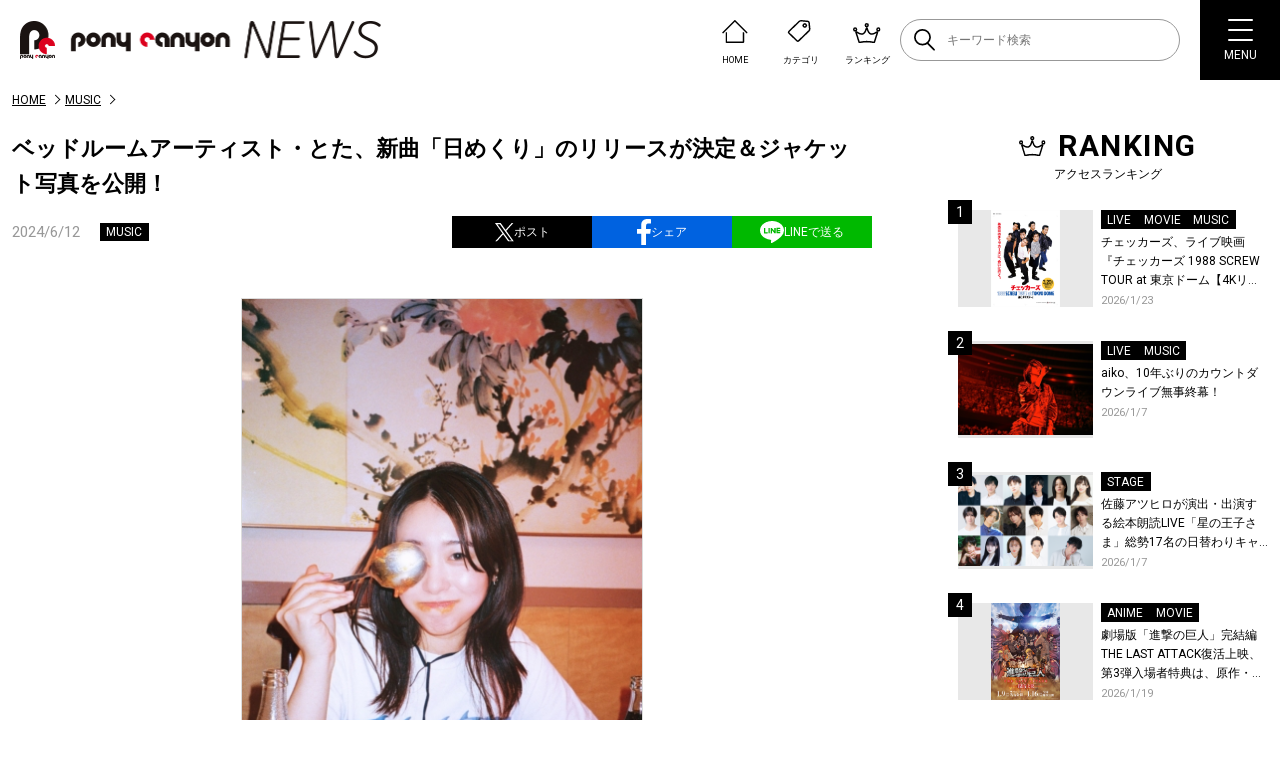

--- FILE ---
content_type: text/html; charset=UTF-8
request_url: https://news.ponycanyon.co.jp/2024/06/99126
body_size: 21918
content:
<!DOCTYPE html>
<html lang="ja">
  <head>
    <meta charset="UTF-8" />
    <meta http-equiv="X-UA-Compatible" content="IE=edge" />
    <meta name="viewport" content="width=device-width, initial-scale=1.0" />
    <title>ベッドルームアーティスト・とた、新曲「日めくり」のリリースが決定＆ジャケット写真を公開！ | PONY CANYON NEWS &#8211; ポニーキャニオン</title>
    <script type="text/javascript" src="https://news.ponycanyon.co.jp/wp/wp-content/themes/theme/assets/js/jquery.min.js"></script>
<script type="text/javascript" src="//cdn.jsdelivr.net/npm/slick-carousel@1.8.1/slick/slick.min.js"></script>
<script type="text/javascript" src="https://news.ponycanyon.co.jp/wp/wp-content/themes/theme/assets/js/fade.js"></script>
<script type="text/javascript" src="https://news.ponycanyon.co.jp/wp/wp-content/themes/theme/assets/js/common.js"></script>
<!-- <script type="text/javascript" src="https://news.ponycanyon.co.jp/wp/wp-content/themes/theme/assets/js/scripts.min.js"></script> -->
<script type="text/javascript" src="https://news.ponycanyon.co.jp/wp/wp-content/themes/theme/assets/js/scripts.js"></script>
    <link rel="preconnect" href="https://fonts.googleapis.com"/>
<link rel="preconnect" href="https://fonts.gstatic.com" crossorigin/>
<link href="https://fonts.googleapis.com/css2?family=Noto+Sans+JP:wght@400;500&family=Roboto:wght@300;400;500;700&display=swap" rel="stylesheet">
<link rel="stylesheet" type="text/css" href="//cdn.jsdelivr.net/npm/slick-carousel@1.8.1/slick/slick.css"/>
<link rel="stylesheet" href="https://news.ponycanyon.co.jp/wp/wp-content/themes/theme/assets/css/style.css?0424"/>

    <!-- favicon -->
<link rel="icon" href="https://news.ponycanyon.co.jp/wp/wp-content/themes/theme/assets/img/PClogo_180_180" sizes="32x32" />
<link rel="icon" href="https://news.ponycanyon.co.jp/wp/wp-content/themes/theme/assets/img/PClogo_180_180" sizes="192x192" />
<link rel="apple-touch-icon" href="https://news.ponycanyon.co.jp/wp/wp-content/themes/theme/assets/img/PClogo_180_180" />
<meta name="description" content="ベッドルームアーティスト・とたが、新曲「日めくり」を6月19日にリリースすることを発表した。 &nbsp; 「日めくり」は、アシックスジャパンのWEB CM『三年間じゃない、一生だ。』のタイアップソングとして書き下ろされ [&hellip;]" />
<!-- OGP -->
<meta itemprop="name" content="ベッドルームアーティスト・とた、新曲「日めくり」のリリースが決定＆ジャケット写真を公開！">
<meta itemprop="image" content="https://news.ponycanyon.co.jp/wp/wp-content/uploads/2024/06/とた_artistphoto-402x580.jpeg">
<meta property="og:title" content="ベッドルームアーティスト・とた、新曲「日めくり」のリリースが決定＆ジャケット写真を公開！">
<meta property="og:type" content="article">
<meta property="og:url" content="https://news.ponycanyon.co.jp/2024/06/99126">
<meta property="og:image" content="https://news.ponycanyon.co.jp/wp/wp-content/uploads/2024/06/とた_artistphoto-402x580.jpeg">
<meta property="og:image:alt" content="ベッドルームアーティスト・とた、新曲「日めくり」のリリースが決定＆ジャケット写真を公開！">
<meta property="og:description" content="ベッドルームアーティスト・とたが、新曲「日めくり」を6月19日にリリースすることを発表した。 &nbsp; 「日めくり」は、アシックスジャパンのWEB CM『三年間じゃない、一生だ。』のタイアップソングとして書き下ろされ [&hellip;]">
<meta property="og:site_name" content="PONY CANYON NEWS &#8211; ポニーキャニオン">
<meta property="og:locale" content="ja_JP" />
<meta property="fb:admins" content="100008018940797" />
<meta name="twitter:card" content="summary_large_image">
<meta name="twitter:site" content="@ponycanyon" />
<meta name="twitter:image" content="https://news.ponycanyon.co.jp/wp/wp-content/uploads/2024/06/とた_artistphoto-402x580.jpeg">
<meta name="twitter:title" content="ベッドルームアーティスト・とた、新曲「日めくり」のリリースが決定＆ジャケット写真を公開！">
<meta name="twitter:description" content="ベッドルームアーティスト・とたが、新曲「日めくり」を6月19日にリリースすることを発表した。 &nbsp; 「日めくり」は、アシックスジャパンのWEB CM『三年間じゃない、一生だ。』のタイアップソングとして書き下ろされ [&hellip;]">
<!--  -->
<meta name='robots' content='max-image-preview:large' />
<script>
var ajaxurl = 'https://news.ponycanyon.co.jp/wp/wp-admin/admin-ajax.php';
</script>
<link rel="alternate" type="application/rss+xml" title="PONY CANYON NEWS - ポニーキャニオン &raquo; フィード" href="https://news.ponycanyon.co.jp/feed" />
<link rel="alternate" type="application/rss+xml" title="PONY CANYON NEWS - ポニーキャニオン &raquo; コメントフィード" href="https://news.ponycanyon.co.jp/comments/feed" />
<link rel="alternate" title="oEmbed (JSON)" type="application/json+oembed" href="https://news.ponycanyon.co.jp/wp-json/oembed/1.0/embed?url=https%3A%2F%2Fnews.ponycanyon.co.jp%2F2024%2F06%2F99126" />
<link rel="alternate" title="oEmbed (XML)" type="text/xml+oembed" href="https://news.ponycanyon.co.jp/wp-json/oembed/1.0/embed?url=https%3A%2F%2Fnews.ponycanyon.co.jp%2F2024%2F06%2F99126&#038;format=xml" />
<style id='wp-img-auto-sizes-contain-inline-css' type='text/css'>
img:is([sizes=auto i],[sizes^="auto," i]){contain-intrinsic-size:3000px 1500px}
/*# sourceURL=wp-img-auto-sizes-contain-inline-css */
</style>
<style id='wp-block-paragraph-inline-css' type='text/css'>
.is-small-text{font-size:.875em}.is-regular-text{font-size:1em}.is-large-text{font-size:2.25em}.is-larger-text{font-size:3em}.has-drop-cap:not(:focus):first-letter{float:left;font-size:8.4em;font-style:normal;font-weight:100;line-height:.68;margin:.05em .1em 0 0;text-transform:uppercase}body.rtl .has-drop-cap:not(:focus):first-letter{float:none;margin-left:.1em}p.has-drop-cap.has-background{overflow:hidden}:root :where(p.has-background){padding:1.25em 2.375em}:where(p.has-text-color:not(.has-link-color)) a{color:inherit}p.has-text-align-left[style*="writing-mode:vertical-lr"],p.has-text-align-right[style*="writing-mode:vertical-rl"]{rotate:180deg}
/*# sourceURL=https://news.ponycanyon.co.jp/wp/wp-includes/blocks/paragraph/style.min.css */
</style>
<style id='wp-block-library-inline-css' type='text/css'>
:root{--wp-block-synced-color:#7a00df;--wp-block-synced-color--rgb:122,0,223;--wp-bound-block-color:var(--wp-block-synced-color);--wp-editor-canvas-background:#ddd;--wp-admin-theme-color:#007cba;--wp-admin-theme-color--rgb:0,124,186;--wp-admin-theme-color-darker-10:#006ba1;--wp-admin-theme-color-darker-10--rgb:0,107,160.5;--wp-admin-theme-color-darker-20:#005a87;--wp-admin-theme-color-darker-20--rgb:0,90,135;--wp-admin-border-width-focus:2px}@media (min-resolution:192dpi){:root{--wp-admin-border-width-focus:1.5px}}.wp-element-button{cursor:pointer}:root .has-very-light-gray-background-color{background-color:#eee}:root .has-very-dark-gray-background-color{background-color:#313131}:root .has-very-light-gray-color{color:#eee}:root .has-very-dark-gray-color{color:#313131}:root .has-vivid-green-cyan-to-vivid-cyan-blue-gradient-background{background:linear-gradient(135deg,#00d084,#0693e3)}:root .has-purple-crush-gradient-background{background:linear-gradient(135deg,#34e2e4,#4721fb 50%,#ab1dfe)}:root .has-hazy-dawn-gradient-background{background:linear-gradient(135deg,#faaca8,#dad0ec)}:root .has-subdued-olive-gradient-background{background:linear-gradient(135deg,#fafae1,#67a671)}:root .has-atomic-cream-gradient-background{background:linear-gradient(135deg,#fdd79a,#004a59)}:root .has-nightshade-gradient-background{background:linear-gradient(135deg,#330968,#31cdcf)}:root .has-midnight-gradient-background{background:linear-gradient(135deg,#020381,#2874fc)}:root{--wp--preset--font-size--normal:16px;--wp--preset--font-size--huge:42px}.has-regular-font-size{font-size:1em}.has-larger-font-size{font-size:2.625em}.has-normal-font-size{font-size:var(--wp--preset--font-size--normal)}.has-huge-font-size{font-size:var(--wp--preset--font-size--huge)}.has-text-align-center{text-align:center}.has-text-align-left{text-align:left}.has-text-align-right{text-align:right}.has-fit-text{white-space:nowrap!important}#end-resizable-editor-section{display:none}.aligncenter{clear:both}.items-justified-left{justify-content:flex-start}.items-justified-center{justify-content:center}.items-justified-right{justify-content:flex-end}.items-justified-space-between{justify-content:space-between}.screen-reader-text{border:0;clip-path:inset(50%);height:1px;margin:-1px;overflow:hidden;padding:0;position:absolute;width:1px;word-wrap:normal!important}.screen-reader-text:focus{background-color:#ddd;clip-path:none;color:#444;display:block;font-size:1em;height:auto;left:5px;line-height:normal;padding:15px 23px 14px;text-decoration:none;top:5px;width:auto;z-index:100000}html :where(.has-border-color){border-style:solid}html :where([style*=border-top-color]){border-top-style:solid}html :where([style*=border-right-color]){border-right-style:solid}html :where([style*=border-bottom-color]){border-bottom-style:solid}html :where([style*=border-left-color]){border-left-style:solid}html :where([style*=border-width]){border-style:solid}html :where([style*=border-top-width]){border-top-style:solid}html :where([style*=border-right-width]){border-right-style:solid}html :where([style*=border-bottom-width]){border-bottom-style:solid}html :where([style*=border-left-width]){border-left-style:solid}html :where(img[class*=wp-image-]){height:auto;max-width:100%}:where(figure){margin:0 0 1em}html :where(.is-position-sticky){--wp-admin--admin-bar--position-offset:var(--wp-admin--admin-bar--height,0px)}@media screen and (max-width:600px){html :where(.is-position-sticky){--wp-admin--admin-bar--position-offset:0px}}

/*# sourceURL=wp-block-library-inline-css */
</style><style id='wp-block-image-inline-css' type='text/css'>
.wp-block-image>a,.wp-block-image>figure>a{display:inline-block}.wp-block-image img{box-sizing:border-box;height:auto;max-width:100%;vertical-align:bottom}@media not (prefers-reduced-motion){.wp-block-image img.hide{visibility:hidden}.wp-block-image img.show{animation:show-content-image .4s}}.wp-block-image[style*=border-radius] img,.wp-block-image[style*=border-radius]>a{border-radius:inherit}.wp-block-image.has-custom-border img{box-sizing:border-box}.wp-block-image.aligncenter{text-align:center}.wp-block-image.alignfull>a,.wp-block-image.alignwide>a{width:100%}.wp-block-image.alignfull img,.wp-block-image.alignwide img{height:auto;width:100%}.wp-block-image .aligncenter,.wp-block-image .alignleft,.wp-block-image .alignright,.wp-block-image.aligncenter,.wp-block-image.alignleft,.wp-block-image.alignright{display:table}.wp-block-image .aligncenter>figcaption,.wp-block-image .alignleft>figcaption,.wp-block-image .alignright>figcaption,.wp-block-image.aligncenter>figcaption,.wp-block-image.alignleft>figcaption,.wp-block-image.alignright>figcaption{caption-side:bottom;display:table-caption}.wp-block-image .alignleft{float:left;margin:.5em 1em .5em 0}.wp-block-image .alignright{float:right;margin:.5em 0 .5em 1em}.wp-block-image .aligncenter{margin-left:auto;margin-right:auto}.wp-block-image :where(figcaption){margin-bottom:1em;margin-top:.5em}.wp-block-image.is-style-circle-mask img{border-radius:9999px}@supports ((-webkit-mask-image:none) or (mask-image:none)) or (-webkit-mask-image:none){.wp-block-image.is-style-circle-mask img{border-radius:0;-webkit-mask-image:url('data:image/svg+xml;utf8,<svg viewBox="0 0 100 100" xmlns="http://www.w3.org/2000/svg"><circle cx="50" cy="50" r="50"/></svg>');mask-image:url('data:image/svg+xml;utf8,<svg viewBox="0 0 100 100" xmlns="http://www.w3.org/2000/svg"><circle cx="50" cy="50" r="50"/></svg>');mask-mode:alpha;-webkit-mask-position:center;mask-position:center;-webkit-mask-repeat:no-repeat;mask-repeat:no-repeat;-webkit-mask-size:contain;mask-size:contain}}:root :where(.wp-block-image.is-style-rounded img,.wp-block-image .is-style-rounded img){border-radius:9999px}.wp-block-image figure{margin:0}.wp-lightbox-container{display:flex;flex-direction:column;position:relative}.wp-lightbox-container img{cursor:zoom-in}.wp-lightbox-container img:hover+button{opacity:1}.wp-lightbox-container button{align-items:center;backdrop-filter:blur(16px) saturate(180%);background-color:#5a5a5a40;border:none;border-radius:4px;cursor:zoom-in;display:flex;height:20px;justify-content:center;opacity:0;padding:0;position:absolute;right:16px;text-align:center;top:16px;width:20px;z-index:100}@media not (prefers-reduced-motion){.wp-lightbox-container button{transition:opacity .2s ease}}.wp-lightbox-container button:focus-visible{outline:3px auto #5a5a5a40;outline:3px auto -webkit-focus-ring-color;outline-offset:3px}.wp-lightbox-container button:hover{cursor:pointer;opacity:1}.wp-lightbox-container button:focus{opacity:1}.wp-lightbox-container button:focus,.wp-lightbox-container button:hover,.wp-lightbox-container button:not(:hover):not(:active):not(.has-background){background-color:#5a5a5a40;border:none}.wp-lightbox-overlay{box-sizing:border-box;cursor:zoom-out;height:100vh;left:0;overflow:hidden;position:fixed;top:0;visibility:hidden;width:100%;z-index:100000}.wp-lightbox-overlay .close-button{align-items:center;cursor:pointer;display:flex;justify-content:center;min-height:40px;min-width:40px;padding:0;position:absolute;right:calc(env(safe-area-inset-right) + 16px);top:calc(env(safe-area-inset-top) + 16px);z-index:5000000}.wp-lightbox-overlay .close-button:focus,.wp-lightbox-overlay .close-button:hover,.wp-lightbox-overlay .close-button:not(:hover):not(:active):not(.has-background){background:none;border:none}.wp-lightbox-overlay .lightbox-image-container{height:var(--wp--lightbox-container-height);left:50%;overflow:hidden;position:absolute;top:50%;transform:translate(-50%,-50%);transform-origin:top left;width:var(--wp--lightbox-container-width);z-index:9999999999}.wp-lightbox-overlay .wp-block-image{align-items:center;box-sizing:border-box;display:flex;height:100%;justify-content:center;margin:0;position:relative;transform-origin:0 0;width:100%;z-index:3000000}.wp-lightbox-overlay .wp-block-image img{height:var(--wp--lightbox-image-height);min-height:var(--wp--lightbox-image-height);min-width:var(--wp--lightbox-image-width);width:var(--wp--lightbox-image-width)}.wp-lightbox-overlay .wp-block-image figcaption{display:none}.wp-lightbox-overlay button{background:none;border:none}.wp-lightbox-overlay .scrim{background-color:#fff;height:100%;opacity:.9;position:absolute;width:100%;z-index:2000000}.wp-lightbox-overlay.active{visibility:visible}@media not (prefers-reduced-motion){.wp-lightbox-overlay.active{animation:turn-on-visibility .25s both}.wp-lightbox-overlay.active img{animation:turn-on-visibility .35s both}.wp-lightbox-overlay.show-closing-animation:not(.active){animation:turn-off-visibility .35s both}.wp-lightbox-overlay.show-closing-animation:not(.active) img{animation:turn-off-visibility .25s both}.wp-lightbox-overlay.zoom.active{animation:none;opacity:1;visibility:visible}.wp-lightbox-overlay.zoom.active .lightbox-image-container{animation:lightbox-zoom-in .4s}.wp-lightbox-overlay.zoom.active .lightbox-image-container img{animation:none}.wp-lightbox-overlay.zoom.active .scrim{animation:turn-on-visibility .4s forwards}.wp-lightbox-overlay.zoom.show-closing-animation:not(.active){animation:none}.wp-lightbox-overlay.zoom.show-closing-animation:not(.active) .lightbox-image-container{animation:lightbox-zoom-out .4s}.wp-lightbox-overlay.zoom.show-closing-animation:not(.active) .lightbox-image-container img{animation:none}.wp-lightbox-overlay.zoom.show-closing-animation:not(.active) .scrim{animation:turn-off-visibility .4s forwards}}@keyframes show-content-image{0%{visibility:hidden}99%{visibility:hidden}to{visibility:visible}}@keyframes turn-on-visibility{0%{opacity:0}to{opacity:1}}@keyframes turn-off-visibility{0%{opacity:1;visibility:visible}99%{opacity:0;visibility:visible}to{opacity:0;visibility:hidden}}@keyframes lightbox-zoom-in{0%{transform:translate(calc((-100vw + var(--wp--lightbox-scrollbar-width))/2 + var(--wp--lightbox-initial-left-position)),calc(-50vh + var(--wp--lightbox-initial-top-position))) scale(var(--wp--lightbox-scale))}to{transform:translate(-50%,-50%) scale(1)}}@keyframes lightbox-zoom-out{0%{transform:translate(-50%,-50%) scale(1);visibility:visible}99%{visibility:visible}to{transform:translate(calc((-100vw + var(--wp--lightbox-scrollbar-width))/2 + var(--wp--lightbox-initial-left-position)),calc(-50vh + var(--wp--lightbox-initial-top-position))) scale(var(--wp--lightbox-scale));visibility:hidden}}
/*# sourceURL=https://news.ponycanyon.co.jp/wp/wp-includes/blocks/image/style.min.css */
</style>
<style id='wp-block-embed-inline-css' type='text/css'>
.wp-block-embed.alignleft,.wp-block-embed.alignright,.wp-block[data-align=left]>[data-type="core/embed"],.wp-block[data-align=right]>[data-type="core/embed"]{max-width:360px;width:100%}.wp-block-embed.alignleft .wp-block-embed__wrapper,.wp-block-embed.alignright .wp-block-embed__wrapper,.wp-block[data-align=left]>[data-type="core/embed"] .wp-block-embed__wrapper,.wp-block[data-align=right]>[data-type="core/embed"] .wp-block-embed__wrapper{min-width:280px}.wp-block-cover .wp-block-embed{min-height:240px;min-width:320px}.wp-block-embed{overflow-wrap:break-word}.wp-block-embed :where(figcaption){margin-bottom:1em;margin-top:.5em}.wp-block-embed iframe{max-width:100%}.wp-block-embed__wrapper{position:relative}.wp-embed-responsive .wp-has-aspect-ratio .wp-block-embed__wrapper:before{content:"";display:block;padding-top:50%}.wp-embed-responsive .wp-has-aspect-ratio iframe{bottom:0;height:100%;left:0;position:absolute;right:0;top:0;width:100%}.wp-embed-responsive .wp-embed-aspect-21-9 .wp-block-embed__wrapper:before{padding-top:42.85%}.wp-embed-responsive .wp-embed-aspect-18-9 .wp-block-embed__wrapper:before{padding-top:50%}.wp-embed-responsive .wp-embed-aspect-16-9 .wp-block-embed__wrapper:before{padding-top:56.25%}.wp-embed-responsive .wp-embed-aspect-4-3 .wp-block-embed__wrapper:before{padding-top:75%}.wp-embed-responsive .wp-embed-aspect-1-1 .wp-block-embed__wrapper:before{padding-top:100%}.wp-embed-responsive .wp-embed-aspect-9-16 .wp-block-embed__wrapper:before{padding-top:177.77%}.wp-embed-responsive .wp-embed-aspect-1-2 .wp-block-embed__wrapper:before{padding-top:200%}
/*# sourceURL=https://news.ponycanyon.co.jp/wp/wp-includes/blocks/embed/style.min.css */
</style>
<style id='global-styles-inline-css' type='text/css'>
:root{--wp--preset--aspect-ratio--square: 1;--wp--preset--aspect-ratio--4-3: 4/3;--wp--preset--aspect-ratio--3-4: 3/4;--wp--preset--aspect-ratio--3-2: 3/2;--wp--preset--aspect-ratio--2-3: 2/3;--wp--preset--aspect-ratio--16-9: 16/9;--wp--preset--aspect-ratio--9-16: 9/16;--wp--preset--color--black: #000000;--wp--preset--color--cyan-bluish-gray: #abb8c3;--wp--preset--color--white: #ffffff;--wp--preset--color--pale-pink: #f78da7;--wp--preset--color--vivid-red: #cf2e2e;--wp--preset--color--luminous-vivid-orange: #ff6900;--wp--preset--color--luminous-vivid-amber: #fcb900;--wp--preset--color--light-green-cyan: #7bdcb5;--wp--preset--color--vivid-green-cyan: #00d084;--wp--preset--color--pale-cyan-blue: #8ed1fc;--wp--preset--color--vivid-cyan-blue: #0693e3;--wp--preset--color--vivid-purple: #9b51e0;--wp--preset--gradient--vivid-cyan-blue-to-vivid-purple: linear-gradient(135deg,rgb(6,147,227) 0%,rgb(155,81,224) 100%);--wp--preset--gradient--light-green-cyan-to-vivid-green-cyan: linear-gradient(135deg,rgb(122,220,180) 0%,rgb(0,208,130) 100%);--wp--preset--gradient--luminous-vivid-amber-to-luminous-vivid-orange: linear-gradient(135deg,rgb(252,185,0) 0%,rgb(255,105,0) 100%);--wp--preset--gradient--luminous-vivid-orange-to-vivid-red: linear-gradient(135deg,rgb(255,105,0) 0%,rgb(207,46,46) 100%);--wp--preset--gradient--very-light-gray-to-cyan-bluish-gray: linear-gradient(135deg,rgb(238,238,238) 0%,rgb(169,184,195) 100%);--wp--preset--gradient--cool-to-warm-spectrum: linear-gradient(135deg,rgb(74,234,220) 0%,rgb(151,120,209) 20%,rgb(207,42,186) 40%,rgb(238,44,130) 60%,rgb(251,105,98) 80%,rgb(254,248,76) 100%);--wp--preset--gradient--blush-light-purple: linear-gradient(135deg,rgb(255,206,236) 0%,rgb(152,150,240) 100%);--wp--preset--gradient--blush-bordeaux: linear-gradient(135deg,rgb(254,205,165) 0%,rgb(254,45,45) 50%,rgb(107,0,62) 100%);--wp--preset--gradient--luminous-dusk: linear-gradient(135deg,rgb(255,203,112) 0%,rgb(199,81,192) 50%,rgb(65,88,208) 100%);--wp--preset--gradient--pale-ocean: linear-gradient(135deg,rgb(255,245,203) 0%,rgb(182,227,212) 50%,rgb(51,167,181) 100%);--wp--preset--gradient--electric-grass: linear-gradient(135deg,rgb(202,248,128) 0%,rgb(113,206,126) 100%);--wp--preset--gradient--midnight: linear-gradient(135deg,rgb(2,3,129) 0%,rgb(40,116,252) 100%);--wp--preset--font-size--small: 13px;--wp--preset--font-size--medium: 20px;--wp--preset--font-size--large: 36px;--wp--preset--font-size--x-large: 42px;--wp--preset--spacing--20: 0.44rem;--wp--preset--spacing--30: 0.67rem;--wp--preset--spacing--40: 1rem;--wp--preset--spacing--50: 1.5rem;--wp--preset--spacing--60: 2.25rem;--wp--preset--spacing--70: 3.38rem;--wp--preset--spacing--80: 5.06rem;--wp--preset--shadow--natural: 6px 6px 9px rgba(0, 0, 0, 0.2);--wp--preset--shadow--deep: 12px 12px 50px rgba(0, 0, 0, 0.4);--wp--preset--shadow--sharp: 6px 6px 0px rgba(0, 0, 0, 0.2);--wp--preset--shadow--outlined: 6px 6px 0px -3px rgb(255, 255, 255), 6px 6px rgb(0, 0, 0);--wp--preset--shadow--crisp: 6px 6px 0px rgb(0, 0, 0);}:where(.is-layout-flex){gap: 0.5em;}:where(.is-layout-grid){gap: 0.5em;}body .is-layout-flex{display: flex;}.is-layout-flex{flex-wrap: wrap;align-items: center;}.is-layout-flex > :is(*, div){margin: 0;}body .is-layout-grid{display: grid;}.is-layout-grid > :is(*, div){margin: 0;}:where(.wp-block-columns.is-layout-flex){gap: 2em;}:where(.wp-block-columns.is-layout-grid){gap: 2em;}:where(.wp-block-post-template.is-layout-flex){gap: 1.25em;}:where(.wp-block-post-template.is-layout-grid){gap: 1.25em;}.has-black-color{color: var(--wp--preset--color--black) !important;}.has-cyan-bluish-gray-color{color: var(--wp--preset--color--cyan-bluish-gray) !important;}.has-white-color{color: var(--wp--preset--color--white) !important;}.has-pale-pink-color{color: var(--wp--preset--color--pale-pink) !important;}.has-vivid-red-color{color: var(--wp--preset--color--vivid-red) !important;}.has-luminous-vivid-orange-color{color: var(--wp--preset--color--luminous-vivid-orange) !important;}.has-luminous-vivid-amber-color{color: var(--wp--preset--color--luminous-vivid-amber) !important;}.has-light-green-cyan-color{color: var(--wp--preset--color--light-green-cyan) !important;}.has-vivid-green-cyan-color{color: var(--wp--preset--color--vivid-green-cyan) !important;}.has-pale-cyan-blue-color{color: var(--wp--preset--color--pale-cyan-blue) !important;}.has-vivid-cyan-blue-color{color: var(--wp--preset--color--vivid-cyan-blue) !important;}.has-vivid-purple-color{color: var(--wp--preset--color--vivid-purple) !important;}.has-black-background-color{background-color: var(--wp--preset--color--black) !important;}.has-cyan-bluish-gray-background-color{background-color: var(--wp--preset--color--cyan-bluish-gray) !important;}.has-white-background-color{background-color: var(--wp--preset--color--white) !important;}.has-pale-pink-background-color{background-color: var(--wp--preset--color--pale-pink) !important;}.has-vivid-red-background-color{background-color: var(--wp--preset--color--vivid-red) !important;}.has-luminous-vivid-orange-background-color{background-color: var(--wp--preset--color--luminous-vivid-orange) !important;}.has-luminous-vivid-amber-background-color{background-color: var(--wp--preset--color--luminous-vivid-amber) !important;}.has-light-green-cyan-background-color{background-color: var(--wp--preset--color--light-green-cyan) !important;}.has-vivid-green-cyan-background-color{background-color: var(--wp--preset--color--vivid-green-cyan) !important;}.has-pale-cyan-blue-background-color{background-color: var(--wp--preset--color--pale-cyan-blue) !important;}.has-vivid-cyan-blue-background-color{background-color: var(--wp--preset--color--vivid-cyan-blue) !important;}.has-vivid-purple-background-color{background-color: var(--wp--preset--color--vivid-purple) !important;}.has-black-border-color{border-color: var(--wp--preset--color--black) !important;}.has-cyan-bluish-gray-border-color{border-color: var(--wp--preset--color--cyan-bluish-gray) !important;}.has-white-border-color{border-color: var(--wp--preset--color--white) !important;}.has-pale-pink-border-color{border-color: var(--wp--preset--color--pale-pink) !important;}.has-vivid-red-border-color{border-color: var(--wp--preset--color--vivid-red) !important;}.has-luminous-vivid-orange-border-color{border-color: var(--wp--preset--color--luminous-vivid-orange) !important;}.has-luminous-vivid-amber-border-color{border-color: var(--wp--preset--color--luminous-vivid-amber) !important;}.has-light-green-cyan-border-color{border-color: var(--wp--preset--color--light-green-cyan) !important;}.has-vivid-green-cyan-border-color{border-color: var(--wp--preset--color--vivid-green-cyan) !important;}.has-pale-cyan-blue-border-color{border-color: var(--wp--preset--color--pale-cyan-blue) !important;}.has-vivid-cyan-blue-border-color{border-color: var(--wp--preset--color--vivid-cyan-blue) !important;}.has-vivid-purple-border-color{border-color: var(--wp--preset--color--vivid-purple) !important;}.has-vivid-cyan-blue-to-vivid-purple-gradient-background{background: var(--wp--preset--gradient--vivid-cyan-blue-to-vivid-purple) !important;}.has-light-green-cyan-to-vivid-green-cyan-gradient-background{background: var(--wp--preset--gradient--light-green-cyan-to-vivid-green-cyan) !important;}.has-luminous-vivid-amber-to-luminous-vivid-orange-gradient-background{background: var(--wp--preset--gradient--luminous-vivid-amber-to-luminous-vivid-orange) !important;}.has-luminous-vivid-orange-to-vivid-red-gradient-background{background: var(--wp--preset--gradient--luminous-vivid-orange-to-vivid-red) !important;}.has-very-light-gray-to-cyan-bluish-gray-gradient-background{background: var(--wp--preset--gradient--very-light-gray-to-cyan-bluish-gray) !important;}.has-cool-to-warm-spectrum-gradient-background{background: var(--wp--preset--gradient--cool-to-warm-spectrum) !important;}.has-blush-light-purple-gradient-background{background: var(--wp--preset--gradient--blush-light-purple) !important;}.has-blush-bordeaux-gradient-background{background: var(--wp--preset--gradient--blush-bordeaux) !important;}.has-luminous-dusk-gradient-background{background: var(--wp--preset--gradient--luminous-dusk) !important;}.has-pale-ocean-gradient-background{background: var(--wp--preset--gradient--pale-ocean) !important;}.has-electric-grass-gradient-background{background: var(--wp--preset--gradient--electric-grass) !important;}.has-midnight-gradient-background{background: var(--wp--preset--gradient--midnight) !important;}.has-small-font-size{font-size: var(--wp--preset--font-size--small) !important;}.has-medium-font-size{font-size: var(--wp--preset--font-size--medium) !important;}.has-large-font-size{font-size: var(--wp--preset--font-size--large) !important;}.has-x-large-font-size{font-size: var(--wp--preset--font-size--x-large) !important;}
/*# sourceURL=global-styles-inline-css */
</style>

<style id='classic-theme-styles-inline-css' type='text/css'>
/*! This file is auto-generated */
.wp-block-button__link{color:#fff;background-color:#32373c;border-radius:9999px;box-shadow:none;text-decoration:none;padding:calc(.667em + 2px) calc(1.333em + 2px);font-size:1.125em}.wp-block-file__button{background:#32373c;color:#fff;text-decoration:none}
/*# sourceURL=/wp-includes/css/classic-themes.min.css */
</style>
<script type="text/javascript" src="https://news.ponycanyon.co.jp/wp/wp-includes/js/jquery/jquery.min.js?ver=3.7.1" id="jquery-core-js"></script>
<script type="text/javascript" src="https://news.ponycanyon.co.jp/wp/wp-includes/js/jquery/jquery-migrate.min.js?ver=3.4.1" id="jquery-migrate-js"></script>
<link rel="https://api.w.org/" href="https://news.ponycanyon.co.jp/wp-json/" /><link rel="alternate" title="JSON" type="application/json" href="https://news.ponycanyon.co.jp/wp-json/wp/v2/posts/99126" /><link rel="canonical" href="https://news.ponycanyon.co.jp/2024/06/99126" />
<link rel="icon" href="https://news.ponycanyon.co.jp/wp/wp-content/uploads/2023/04/cropped-PClogo_180_180-32x32.png" sizes="32x32" />
<link rel="icon" href="https://news.ponycanyon.co.jp/wp/wp-content/uploads/2023/04/cropped-PClogo_180_180-192x192.png" sizes="192x192" />
<link rel="apple-touch-icon" href="https://news.ponycanyon.co.jp/wp/wp-content/uploads/2023/04/cropped-PClogo_180_180-180x180.png" />
<meta name="msapplication-TileImage" content="https://news.ponycanyon.co.jp/wp/wp-content/uploads/2023/04/cropped-PClogo_180_180-270x270.png" />
<!-- Google Tag Manager -->
<script>(function(w,d,s,l,i){w[l]=w[l]||[];w[l].push({'gtm.start':
new Date().getTime(),event:'gtm.js'});var f=d.getElementsByTagName(s)[0],
j=d.createElement(s),dl=l!='dataLayer'?'&l='+l:'';j.async=true;j.src=
'https://www.googletagmanager.com/gtm.js?id='+i+dl;f.parentNode.insertBefore(j,f);
})(window,document,'script','dataLayer','GTM-WD4Z6K9');</script>
<!-- End Google Tag Manager -->
    <link rel="stylesheet" href="https://news.ponycanyon.co.jp/wp/wp-content/themes/theme/assets/css/page.css?20250417"/>
    <script type="text/javascript" src="https://news.ponycanyon.co.jp/wp/wp-content/themes/theme/assets/js/page.js"></script>

  </head>
  <body class="entryPage">
    <!-- Google Tag Manager (noscript) -->
<noscript><iframe src="https://www.googletagmanager.com/ns.html?id=GTM-WD4Z6K9"
height="0" width="0" style="display:none;visibility:hidden"></iframe></noscript>
<!-- End Google Tag Manager (noscript) -->
<header>
  <div class="header__inner flex">
    <p class="logo">    <a href="https://news.ponycanyon.co.jp/" class="effect-fade-hover"><img src="https://news.ponycanyon.co.jp/wp/wp-content/themes/theme/assets/img/logo.png" alt="PONY CANYON NEWS – ポニーキャニオン"/></a>
    </p>    <div class="header__items flex">
      <ul class="flex">
        <li>
          <a href="https://news.ponycanyon.co.jp/" class="flex header__items-link">
            <img src="https://news.ponycanyon.co.jp/wp/wp-content/themes/theme/assets/img/header/ico_01.svg" alt="" />
            <p>HOME</p>
          </a>
        </li>
        <li class="header__cats">
          <div class="flex header__items-link">
            <img src="https://news.ponycanyon.co.jp/wp/wp-content/themes/theme/assets/img/header/ico_02.svg" alt="" />
            <p>カテゴリ</p>
          </div>
          <div class="header__cats-innner">
            <ul>
              <li><a href="https://news.ponycanyon.co.jp/category/music">音楽</a></li>
              <li><a href="https://news.ponycanyon.co.jp/category/sports">スポーツ</a></li>
              <li><a href="https://news.ponycanyon.co.jp/category/anime">アニメ</a></li>
              <li><a href="https://news.ponycanyon.co.jp/category/kids">キッズ</a></li>
              <li><a href="https://news.ponycanyon.co.jp/category/movie">映画</a></li>
              <li><a href="https://news.ponycanyon.co.jp/category/live">ライブ</a></li>
              <li><a href="https://news.ponycanyon.co.jp/category/drama">ドラマ</a></li>
              <li><a href="https://news.ponycanyon.co.jp/category/event">イベント</a></li>
              <li><a href="https://news.ponycanyon.co.jp/category/variety">バラエティ</a></li>
              <li><a href="https://news.ponycanyon.co.jp/category/goods">グッズ</a></li>
              <li><a href="https://news.ponycanyon.co.jp/category/stage">舞台</a></li>
              <li><a href="https://news.ponycanyon.co.jp/category/interview">インタビュー</a></li>
            </ul>
          </div>
        </li>
        <li>
          <a href="https://news.ponycanyon.co.jp/#sideRanking" class="flex header__items-link">
            <img src="https://news.ponycanyon.co.jp/wp/wp-content/themes/theme/assets/img/header/ico_03.svg" alt="" />
            <p>ランキング</p>
          </a>
        </li>
      </ul>
      <div class="header_searchbox">
        <form method="get" class="searchform" action="https://news.ponycanyon.co.jp/">
  <input type="text" placeholder="キーワード検索" name="s" class="searchfield" value="" />
  <button type="submit" class="searchform-ico"><img src="https://news.ponycanyon.co.jp/wp/wp-content/themes/theme/assets/img/ico-search.svg" alt=""></button>
</form>
      </div>
    </div>
    <button class="spSearchBtn">
      <span><img src="https://news.ponycanyon.co.jp/wp/wp-content/themes/theme/assets/img/ico-search.svg" alt="" /></span>
    </button>
    <button class="spBtn">
      <div class="spBtn_in">
        <span></span>
        <span></span>
        <span></span>
      </div>
      <p class="spBtnTxt">MENU</p>
    </button>
  </div>
  <nav class="hnav">
    <div class="hnav__contents sp">
      <ul class="hnav__contents-list">
        <li>
          <a href="https://news.ponycanyon.co.jp/">
            <i class="hnavListItem-ico"><img src="https://news.ponycanyon.co.jp/wp/wp-content/themes/theme/assets/img/header/sp_home.svg" alt="" /></i>
            <p class="hnavListItem-txt">HOME</p>
          </a>
        </li>
        <li>
          <a href="https://news.ponycanyon.co.jp/news/">
            <i class="hnavListItem-ico"><img src="https://news.ponycanyon.co.jp/wp/wp-content/themes/theme/assets/img/header/sp_news.svg" alt="" /></i>
            <p class="hnavListItem-txt">最新ニュース</p>
          </a>
        </li>
        <li>
          <a href="https://news.ponycanyon.co.jp/#ranking" class="pagelink">
            <i class="hnavListItem-ico"><img src="https://news.ponycanyon.co.jp/wp/wp-content/themes/theme/assets/img/header/sp_ranking.svg" alt=""/></i>
            <p class="hnavListItem-txt">ランキング</p>
          </a>
        </li>
      </ul>
    </div>
    <div class="hnav__blk">
      <ul class="hnavList">
        <li class="hnavListItem">
          <a href="https://news.ponycanyon.co.jp/category/music">
            <i class="hnavListItem-ico">
              <svg xmlns="http://www.w3.org/2000/svg" width="26.711" height="24.001" viewBox="0 0 26.711 24.001">
                <g transform="translate(-9245.333 14595.968)">
                  <path d="M115.249,5.615a.763.763,0,0,1-1.063.182l-.789-.558a9.71,9.71,0,0,0-11.206,0L101.4,5.8a.763.763,0,0,1-1.063-.182L99.222,4.038A.763.763,0,0,1,99.4,2.974l.789-.559a13.169,13.169,0,0,1,15.2,0l.789.559a.763.763,0,0,1,.182,1.063Z" transform="translate(9150.896 -14595.968)" />
                  <path d="M3.064,110.689A10.245,10.245,0,0,1,5.5,104.044a1.777,1.777,0,0,1-.433-.429l-1-1.413a12.489,12.489,0,0,0-3.294,8.487c0,.475.026.989.076,1.523A1.547,1.547,0,0,0,0,113.526v4.94a1.591,1.591,0,0,0,1.312,1.477l2.6.49v-8.875l-.81.153c-.027-.36-.042-.705-.042-1.023" transform="translate(9245.333 -14693.38)" />
                  <path d="M107.711,281h-2.529a.663.663,0,0,0-.661.661v9.51a.663.663,0,0,0,.661.661h2.529a.663.663,0,0,0,.661-.661v-9.51a.663.663,0,0,0-.661-.661" transform="translate(9145.71 -14863.796)" />
                  <path d="M457.219,112.212c.05-.534.076-1.048.076-1.523A12.489,12.489,0,0,0,454,102.2l-1,1.413a1.777,1.777,0,0,1-.433.429,10.245,10.245,0,0,1,2.439,6.645c0,.318-.014.663-.042,1.023l-.811-.153v8.875l2.6-.49a1.591,1.591,0,0,0,1.312-1.477v-4.94a1.547,1.547,0,0,0-.851-1.315" transform="translate(8813.974 -14693.38)" />
                  <path d="M386.483,281h-2.529a.663.663,0,0,0-.661.661v9.51a.663.663,0,0,0,.661.661h2.529a.663.663,0,0,0,.661-.661v-9.51a.663.663,0,0,0-.661-.661" transform="translate(8880.001 -14863.796)" />
                </g>
              </svg>
            </i>
            <p class="hnavListItem-txt">音楽</p>
          </a>
        </li>
        <li class="hnavListItem">
          <a href="https://news.ponycanyon.co.jp/category/anime">
            <i class="hnavListItem-ico">
              <svg xmlns="http://www.w3.org/2000/svg" width="26.505" height="23" viewBox="0 0 26.505 23">
                <g transform="translate(-8916 15584)">
                  <path d="M6.422,3.212C4.4,2.556,3.867,2.025,3.211,0,2.555,2.025,2.024,2.556,0,3.212,2.024,3.868,2.555,4.4,3.211,6.423,3.867,4.4,4.4,3.868,6.422,3.212" transform="translate(8916 -15584.001)" />
                  <path d="M442.2,369.005a2.888,2.888,0,0,1-2.368,2.368,2.888,2.888,0,0,1,2.368,2.368,2.888,2.888,0,0,1,2.368-2.368,2.888,2.888,0,0,1-2.368-2.368" transform="translate(8497.936 -15934.74)" />
                  <path d="M97.8,107.027c-1.99-.893-4.387-.172-6.623,1.537-2.236-1.709-4.633-2.43-6.623-1.537a6.316,6.316,0,0,0-1.827,10.088c2.393,2.738,8.41,6.712,8.45,6.712s6.056-3.974,8.45-6.712A6.316,6.316,0,0,0,97.8,107.027m-10.511,1.458a7.589,7.589,0,0,0-4.237,5.321,7.745,7.745,0,0,0-.156,1.069,4.884,4.884,0,0,1-.416-3.238,4.747,4.747,0,0,1,2.647-3.331,3.077,3.077,0,0,1,1.269-.262,4.574,4.574,0,0,1,1.413.243,4.9,4.9,0,0,0-.519.2" transform="translate(8839.043 -15685.364)" />
                </g>
              </svg>

            </i>
            <p class="hnavListItem-txt">アニメ</p>
          </a>
        </li>
        <li class="hnavListItem">
          <a href="https://news.ponycanyon.co.jp/category/movie">
            <i class="hnavListItem-ico">
              <svg xmlns="http://www.w3.org/2000/svg" width="25.159" height="23" viewBox="0 0 25.159 23">
                <path d="M23.344,0H1.815A1.815,1.815,0,0,0,0,1.816V21.185A1.815,1.815,0,0,0,1.815,23H23.344a1.815,1.815,0,0,0,1.815-1.815V1.816A1.815,1.815,0,0,0,23.344,0m-4.2,2.489V10.1a.3.3,0,0,1-.3.3H6.314a.3.3,0,0,1-.3-.3V2.489a.3.3,0,0,1,.3-.3H18.845a.3.3,0,0,1,.3.3M4.544,20.814H1.467V18.837H4.544Zm0-4.163H1.467V14.675H4.544Zm0-4.163H1.467V10.512H4.544Zm0-4.163H1.467V6.349H4.544Zm0-4.163H1.467V2.186H4.544ZM6.011,20.511V12.9a.3.3,0,0,1,.3-.3H18.845a.3.3,0,0,1,.3.3v7.615a.3.3,0,0,1-.3.3H6.314a.3.3,0,0,1-.3-.3m17.64.3H20.573V18.837h3.077Zm0-4.163H20.573V14.675h3.077Zm0-4.163H20.573V10.512h3.077Zm0-4.163H20.573V6.349h3.077Zm0-4.163H20.573V2.186h3.077Z" />
              </svg>
            </i>
            <p class="hnavListItem-txt">映画</p>
          </a>
        </li>
        <li class="hnavListItem">
          <a href="https://news.ponycanyon.co.jp/category/drama">
            <i class="hnavListItem-ico">
              <svg xmlns="http://www.w3.org/2000/svg" width="29.593" height="22" viewBox="0 0 29.593 22">
                <g transform="translate(-9228.893 14587)">
                  <path d="M28.419,0H1.174A1.174,1.174,0,0,0,0,1.174V16.008a1.174,1.174,0,0,0,1.174,1.174h9.371V18.69h8.5V17.182h9.371a1.174,1.174,0,0,0,1.174-1.174V1.174A1.174,1.174,0,0,0,28.419,0M27.245,14.834H2.348V2.348h24.9Z" transform="translate(9228.893 -14587)" />
                  <path d="M130.57,374.052l-2.433,2.581H144.3l-2.433-2.581Z" transform="translate(9107.408 -14941.633)" />
                  <path d="M81.291,88.008v-5.9h5.9Z" transform="translate(9151.822 -14664.843)" />
                </g>
              </svg>

            </i>
            <p class="hnavListItem-txt">ドラマ</p>
          </a>
        </li>
        <li class="hnavListItem">
          <a href="https://news.ponycanyon.co.jp/category/variety">
            <i class="hnavListItem-ico">
              <svg xmlns="http://www.w3.org/2000/svg" width="24" height="24" viewBox="0 0 24 24">
                <g transform="translate(-9238.609 14555.333)">
                  <path d="M162.011,373.361a5.86,5.86,0,0,1-4.462-1.739,5.261,5.261,0,0,1-.835-1.172.515.515,0,0,1,.015-.5.414.414,0,0,1,.352-.208.375.375,0,0,1,.058,0,32.873,32.873,0,0,0,4.877.345h.009a32.873,32.873,0,0,0,4.877-.345.376.376,0,0,1,.058,0,.414.414,0,0,1,.352.208.515.515,0,0,1,.015.5,5.262,5.262,0,0,1-.835,1.172,5.864,5.864,0,0,1-4.463,1.739h-.015" transform="translate(9088.59 -14909.41)" />
                  <path d="M118.108,182.038a.844.844,0,0,1-.564-.216,1.639,1.639,0,0,0-1.66-.427,2.387,2.387,0,0,0-.786.421.847.847,0,0,1-1.143-1.252,4,4,0,0,1,1.438-.792,3.338,3.338,0,0,1,3.28.786.847.847,0,0,1-.565,1.479" transform="translate(9129.747 -14727.349)" />
                  <path d="M332.653,182.038a.844.844,0,0,1-.564-.216,1.639,1.639,0,0,0-1.66-.427,2.388,2.388,0,0,0-.786.421.847.847,0,0,1-1.143-1.252,4,4,0,0,1,1.438-.792,3.338,3.338,0,0,1,3.28.786.847.847,0,0,1-.565,1.479" transform="translate(8924.292 -14727.349)" />
                  <path d="M12,24A12,12,0,0,1,3.515,3.515,12,12,0,1,1,20.485,20.485,11.921,11.921,0,0,1,12,24M12,1.695A10.305,10.305,0,1,0,22.305,12,10.317,10.317,0,0,0,12,1.695" transform="translate(9238.609 -14555.333)" />
                </g>
              </svg>

            </i>
            <p class="hnavListItem-txt">バラエティ</p>
          </a>
        </li>
        <li class="hnavListItem">
          <a href="https://news.ponycanyon.co.jp/category/stage">
            <i class="hnavListItem-ico">
              <svg xmlns="http://www.w3.org/2000/svg" width="30.064" height="24" viewBox="0 0 30.064 24">
                <g transform="translate(0 -51.639)">
                  <path d="M0,53.3a2.141,2.141,0,0,0,.635,1.524V62.9H3.38a4.279,4.279,0,0,0,2.229-3.76v-2.35l0-.564a9.9,9.9,0,0,0,2.4.283,8.624,8.624,0,0,0,3.509-.666,8.624,8.624,0,0,0,3.509.666,8.623,8.623,0,0,0,3.509-.666,8.624,8.624,0,0,0,3.509.666,9.976,9.976,0,0,0,2.257-.251c.049-.011.1-.019.149-.03v2.912a4.28,4.28,0,0,0,2.229,3.76h2.745V54.828a2.142,2.142,0,0,0,.635-1.524V51.639H0Z" />
                  <path d="M327.19,321.373c.12,0,.235.011.348.022l.023,0h.009V320.31a1.786,1.786,0,0,0-1.785-1.789H323.91a1.783,1.783,0,0,0-1.785,1.789v2.475a.5.5,0,0,0,.1.3,3.058,3.058,0,0,1,2.748-1.713Z" transform="translate(-303.21 -251.211)" />
                  <path d="M209.571,321.373H211.8a3.021,3.021,0,0,1,1.61.464V320.31a1.784,1.784,0,0,0-1.789-1.789H209.75a1.784,1.784,0,0,0-1.789,1.789v.989l-.005.53.005,0v.011A3.021,3.021,0,0,1,209.571,321.373Z" transform="translate(-195.745 -251.211)" />
                  <path d="M97.545,318.522H95.669a1.789,1.789,0,0,0-1.789,1.789v1.078h0v.009c.127-.012.254-.024.385-.024h2.217a3.058,3.058,0,0,1,2.749,1.713.5.5,0,0,0,.1-.3v-2.475A1.783,1.783,0,0,0,97.545,318.522Z" transform="translate(-88.367 -251.212)" />
                  <path d="M14.334,269.224V265.7a5.9,5.9,0,0,0-.984-3.371H10.816v8.182h2.546A2.89,2.89,0,0,1,14.334,269.224Z" transform="translate(-10.181 -198.317)" />
                  <path d="M441.274,265.7v3.68a2.856,2.856,0,0,1,.785,1.13h2.733v-8.182h-2.534A5.9,5.9,0,0,0,441.274,265.7Z" transform="translate(-415.363 -198.316)" />
                  <path d="M339.27,383.4a1.71,1.71,0,0,0-.381-.04h-2.217a2.109,2.109,0,0,0-1.777.972,2.071,2.071,0,0,0-.341,1.146v1.872a.531.531,0,0,0,.531.531h5.39a.531.531,0,0,0,.531-.531v-1.872A2.108,2.108,0,0,0,339.27,383.4Z" transform="translate(-314.909 -312.244)" />
                  <path d="M203.742,383.361h-2.225a2.136,2.136,0,0,0-2.118,2.118v1.872a.531.531,0,0,0,.531.531h5.4a.531.531,0,0,0,.531-.531v-1.872a2.136,2.136,0,0,0-2.118-2.118Z" transform="translate(-187.691 -312.244)" />
                  <path d="M68.714,383.361H66.5a2.064,2.064,0,0,0-.385.036,2.112,2.112,0,0,0-1.36.884,1.014,1.014,0,0,0-.1.155,2.061,2.061,0,0,0-.278,1.043v1.872a.531.531,0,0,0,.531.531H70.3a.531.531,0,0,0,.531-.531v-1.872a2.072,2.072,0,0,0-.341-1.146A2.109,2.109,0,0,0,68.714,383.361Z" transform="translate(-60.599 -312.244)" />
                </g>
              </svg>
            </i>
            <p class="hnavListItem-txt">舞台</p>
          </a>
        </li>
        <li class="hnavListItem">
          <a href="https://news.ponycanyon.co.jp/category/sports">
            <i class="hnavListItem-ico">
              <svg xmlns="http://www.w3.org/2000/svg" width="23.998" height="26" viewBox="0 0 23.998 26">
                <g transform="translate(-9221.667 14596.148)">
                  <path d="M1.54,318.168a1.653,1.653,0,0,1,.185-.49l-1.158-.254a.466.466,0,0,0-.2.91l1.141.251a1.675,1.675,0,0,1,.032-.416" transform="translate(9221.666 -14899.082)" />
                  <path d="M418.42,538.782h3.146a2.567,2.567,0,0,0,1.766-.942l-.669-.549.334.275-.334-.276a1.735,1.735,0,0,1-1.1.626H418.42Z" transform="translate(8822.333 -15108.931)" />
                  <path d="M49.506,311.677a2.827,2.827,0,0,1,.328-1.68l-4.144.583-3.671-.229a1.073,1.073,0,0,0-.28,2.123l3.832.779a.56.56,0,0,0,.117.011l.166,0,4.5-.089a2.5,2.5,0,0,1-.843-1.495" transform="translate(9182.653 -14892.005)" />
                  <path d="M382.52,5.148c.011-.1.024-.191.033-.286l.029-.31.055-.62.049-.62c.017-.207.029-.414.044-.621s.026-.414.038-.621c.023-.415.042-.83.049-1.246a.809.809,0,0,0-1.6-.2h0c-.094.4-.175.811-.253,1.217-.039.2-.078.406-.114.61s-.075.407-.108.611c-.06.344-.115.688-.169,1.032a2.583,2.583,0,0,1,1.945,1.051" transform="translate(8858.451 -14596.148)" />
                  <path d="M154.96,198.846l-.16-.04-.926-.229-1.049-2.049-.619-1.209c-.207-.4-.413-.805-.609-1.214a.764.764,0,0,0-.17-.23l-.2-.183-2.884-2.647.162-.171q.322-.346.621-.7c.4-.477.768-.966,1.116-1.469.174-.252.343-.506.507-.767.082-.13.163-.261.243-.4.04-.067.08-.135.121-.205l.061-.107.032-.057.017-.031.021-.039a2.13,2.13,0,0,0,.109-.283,1.049,1.049,0,0,0,.038-.141,2.1,2.1,0,0,0,.043-.256c.1-.6.189-1.195.274-1.793a2.579,2.579,0,0,1-3.539-.275l-1.786.2-1.054.118-.527.059-.264.03c-.088.009-.176.022-.264.025l-4.235.247h0a.879.879,0,0,0,.056,1.756l4.293-.01c.09,0,.179-.006.268-.01l.268-.014.536-.028,1.072-.057.25-.013c-.222.425-.461.839-.714,1.236-.132.206-.269.406-.408.6s-.285.381-.432.562-.532.588-.571.626a2.794,2.794,0,0,0-.713,2,2.4,2.4,0,0,0,1.37,1.646l4.275,2.344c.173.275.342.553.51.83l.706,1.16,1.413,2.319.036.059a1.018,1.018,0,0,0,.854.483l1.64.021a.86.86,0,0,0,.217-1.695" transform="translate(9088.806 -14772.091)" />
                  <path d="M337.923,104.718a1.991,1.991,0,1,1-1.991-1.991,1.991,1.991,0,0,1,1.991,1.991" transform="translate(8902.958 -14694.19)" />
                </g>
              </svg>

            </i>
            <p class="hnavListItem-txt">スポーツ</p>
          </a>
        </li>
        <li class="hnavListItem">
          <a href="https://news.ponycanyon.co.jp/category/kids">
            <i class="hnavListItem-ico">
              <svg xmlns="http://www.w3.org/2000/svg" width="17.5" height="24" viewBox="0 0 17.5 24">
                <g transform="translate(-9147 14877)">
                  <path d="M133.181,6.145a3.073,3.073,0,1,0-3.073-3.073,3.073,3.073,0,0,0,3.073,3.073" transform="translate(9022.569 -14877)" />
                  <path d="M16.885,43.825a1.77,1.77,0,0,0-2.5.188L10.621,48.4H6.886L3.113,44.007A1.77,1.77,0,0,0,.428,46.315l4.333,5.04V63.715a1.782,1.782,0,0,0,3.564,0v-6.2h.85v6.2a1.782,1.782,0,0,0,3.564,0V51.361l4.333-5.04a1.77,1.77,0,0,0-.188-2.5" transform="translate(9147 -14918.497)" />
                </g>
              </svg>
            </i>
            <p class="hnavListItem-txt">キッズ</p>
          </a>
        </li>
        <li class="hnavListItem">
          <a href="https://news.ponycanyon.co.jp/category/live">
            <i class="hnavListItem-ico">
              <svg xmlns="http://www.w3.org/2000/svg" width="29.322" height="24" viewBox="0 0 29.322 24">
                <g transform="translate(-9221.665 14773.999)">
                  <path d="M291.932,334.224l-4.451,3.735,1.484,1.591a2.022,2.022,0,0,0,2.779.17l1.183-.993a2.022,2.022,0,0,0,.315-2.766Z" transform="translate(8949.693 -15090.192)" />
                  <path d="M160.244,179.033a7.874,7.874,0,0,1-5.293,4.442l6.211,6.659,4.562-3.828Zm.19,5.425a1,1,0,1,1,.123-1.408,1,1,0,0,1-.123,1.408" transform="translate(9075.073 -14943.373)" />
                  <path d="M11.394,2.305a6.452,6.452,0,1,0-.8,9.089,6.452,6.452,0,0,0,.8-9.089M2.428,5.171a.705.705,0,1,1,.994.087.705.705,0,0,1-.994-.087m1.213,3.3a.705.705,0,1,1,.087-.994.705.705,0,0,1-.087.994m1.168-5.3a.705.705,0,1,1,.994.087.705.705,0,0,1-.994-.087m1.562,3a.705.705,0,1,1,.087-.994.705.705,0,0,1-.087.994M8.927,4.034a.705.705,0,1,1,.087-.994.705.705,0,0,1-.087.994" transform="translate(9221.665 -14774)" />
                  <path d="M342.254,22.988a1.226,1.226,0,0,1-.492-2.35,1.241,1.241,0,0,1,.335-.092l-1.325-3.035a.308.308,0,0,1,0-.237.3.3,0,0,1,.161-.165l0,0a4.248,4.248,0,0,1,1.595-.333c.061,0,.123,0,.183,0a3.584,3.584,0,0,1,1.343.356.306.306,0,0,1-.011.554.311.311,0,0,1-.115.025,5.843,5.843,0,0,0-1.915.436l1.362,3.122a1.228,1.228,0,0,1-.636,1.614,1.213,1.213,0,0,1-.488.1" transform="translate(8899.301 -14789.868)" />
                  <path d="M400.506,152.556a1.34,1.34,0,1,1,.6-2.535l.024.01a.193.193,0,0,0,.06.01.186.186,0,0,0,.072-.014.188.188,0,0,0,.107-.114l.67-1.971a.243.243,0,0,0,.006-.2.075.075,0,0,0-.061-.029h-.023l-2.29-.118-.06,0c-.053,0-.1,0-.179.013a.214.214,0,0,0-.05.094l-1.183,3.491a1.339,1.339,0,1,1-.837-1.7,1.363,1.363,0,0,1,.17.071l.023.01a.186.186,0,0,0,.132,0,.187.187,0,0,0,.107-.113l1.172-3.45a.489.489,0,0,1,.5-.3l3.776.147h.005a.336.336,0,0,1,.251.16.461.461,0,0,1,.05.392l-1.791,5.289,0,0a1.343,1.343,0,0,1-1.251.857" transform="translate(8847.414 -14911.844)"  fill-rule="evenodd"/>
                </g>
              </svg>
            </i>
            <p class="hnavListItem-txt">ライブ</p>
          </a>
        </li>
        <li class="hnavListItem">
          <a href="https://news.ponycanyon.co.jp/category/event">
            <i class="hnavListItem-ico">
              <svg xmlns="http://www.w3.org/2000/svg" width="22.43" height="24" viewBox="0 0 22.43 24">
                <path d="M38.236,1.57H34.882V.755A.759.759,0,0,0,34.127,0h-.247a.754.754,0,0,0-.755.755V1.57H28.841V.755A.759.759,0,0,0,28.087,0h-.247a.754.754,0,0,0-.755.755V1.57H22.8V.755A.759.759,0,0,0,22.047,0h-.254a.759.759,0,0,0-.755.755V1.57H17.683a.94.94,0,0,0-.935.942V23.058a.94.94,0,0,0,.935.942H38.236a.941.941,0,0,0,.942-.942V2.512A.941.941,0,0,0,38.236,1.57ZM22.805,3.531a1.7,1.7,0,0,1,.283.244,1.738,1.738,0,0,1,.314.468,1.68,1.68,0,0,1,.127.635,1.61,1.61,0,1,1-3.22,0,1.68,1.68,0,0,1,.127-.635,1.738,1.738,0,0,1,.314-.468,1.7,1.7,0,0,1,.287-.247V4.657a.882.882,0,1,0,1.764,0V3.613Zm-3.2,8.637V8.058h3.9v4.11h-3.9Zm0,4.485v-4.11h3.9v4.11h-3.9Zm0,4.477v-4.1h2.314l1.577.005-2.251,2.374Zm9.237-17.6a1.7,1.7,0,0,1,.283.244,1.737,1.737,0,0,1,.314.468,1.68,1.68,0,0,1,.127.635,1.61,1.61,0,0,1-3.221,0,1.68,1.68,0,0,1,.127-.635,1.738,1.738,0,0,1,.314-.468,1.476,1.476,0,0,1,.294-.247V4.657a.879.879,0,1,0,1.757,0V3.613Zm.946,11.391-1.64,1.723v-4.1h2.314l1.577.005Zm-1.64-2.754V8.058h3.9v4.11h-3.9Zm0,8.97v-4.11h3.9v4.11h-3.9Zm-.38-13.075L25.52,10.438l-1.64,1.723v-4.1h2.314Zm-3.891,8.59v-4.11h3.9v4.11h-3.9Zm0,4.485v-4.11h3.9v4.11h-3.9ZM34.886,3.531a1.7,1.7,0,0,1,.283.244,1.744,1.744,0,0,1,.314.468,1.681,1.681,0,0,1,.127.635,1.61,1.61,0,0,1-3.221,0,1.68,1.68,0,0,1,.127-.635,1.735,1.735,0,0,1,.314-.468,1.478,1.478,0,0,1,.294-.247V4.657a.879.879,0,1,0,1.757,0V3.613ZM32.422,16.653v-4.11h3.9v4.11h-3.9Zm0,4.485v-4.11h3.9v4.11h-3.9Zm3.9-8.97h-3.9V8.058h3.9Z" transform="translate(-16.748)" />
              </svg>

            </i>
            <p class="hnavListItem-txt">イベント</p>
          </a>
        </li>
        <li class="hnavListItem">
          <a href="https://news.ponycanyon.co.jp/category/goods">
            <i class="hnavListItem-ico">
              <svg xmlns="http://www.w3.org/2000/svg" width="21.725" height="24" viewBox="0 0 21.725 24">
                <g transform="translate(-9221.667 14564.275)">
                  <path d="M21.358,5.6H19.593c.657-2.065.2-4.138-1.288-5.1C16.41-.712,13.56.34,11.941,2.857A6.753,6.753,0,0,0,10.908,5.6h-.1A6.754,6.754,0,0,0,9.775,2.857C8.156.34,5.306-.712,3.411.508c-1.488.958-1.945,3.031-1.288,5.1H.367A.367.367,0,0,0,0,5.971V12.2a.367.367,0,0,0,.367.367H1.774V23.632A.367.367,0,0,0,2.142,24H19.583a.367.367,0,0,0,.367-.367V12.566h1.407a.367.367,0,0,0,.367-.367V5.971a.367.367,0,0,0-.367-.367M13.9,4.115a3.5,3.5,0,0,1,2.622-1.79.948.948,0,0,1,.528.138,1.457,1.457,0,0,1,.507,1.112A3.923,3.923,0,0,1,17.084,5.6H13.268A4.586,4.586,0,0,1,13.9,4.115m-9.733-.54A1.457,1.457,0,0,1,4.67,2.464.947.947,0,0,1,5.2,2.326,3.5,3.5,0,0,1,7.82,4.115,4.586,4.586,0,0,1,8.448,5.6H4.632a3.923,3.923,0,0,1-.469-2.029m4.475,19.2h-5.4A.245.245,0,0,1,3,22.531v-9.99h5.64Zm0-11.429-7.17-.005a.245.245,0,0,1-.245-.245V7.073a.245.245,0,0,1,.245-.245h7.17ZM18.726,22.531a.245.245,0,0,1-.245.245h-5.4V12.541h5.64ZM20.5,11.1a.245.245,0,0,1-.245.245l-7.17.005V6.828h7.17a.245.245,0,0,1,.245.245Z" transform="translate(9221.667 -14564.275)" />
                </g>
              </svg>

            </i>
            <p class="hnavListItem-txt">グッズ</p>
          </a>
        </li>
        <li class="hnavListItem">
          <a href="https://news.ponycanyon.co.jp/category/interview">
            <i class="hnavListItem-ico">
              <svg xmlns="http://www.w3.org/2000/svg" width="33.973" height="22.001" viewBox="0 0 33.973 22.001">
                <g transform="translate(-9225.333 14506.304)">
                  <path d="M65.065,7.681a3.84,3.84,0,1,0-3.84-3.84,3.845,3.845,0,0,0,3.84,3.84" transform="translate(9167.757 -14506.304)" />
                  <path d="M419.76,8.274a3.84,3.84,0,1,0-3.84-3.84,3.845,3.845,0,0,0,3.84,3.84" transform="translate(8834.203 -14506.861)" />
                  <path d="M11.491,150.484a2.728,2.728,0,0,1-.706-2.862,5.162,5.162,0,0,0-.974-.095H5.167A5.167,5.167,0,0,0,0,152.694v8H14.979v-7.96l-1.854-1.52a2.711,2.711,0,0,1-1.634-.735" transform="translate(9225.333 -14645.038)" />
                  <path d="M200.27,138.1a1.619,1.619,0,1,0-1.819,1.892Z" transform="translate(9040.021 -14634.921)" />
                  <path d="M248.742,146.805a5.1,5.1,0,0,0-4.129,1.267l-3.866,4.218-2.84-2.117a1.587,1.587,0,0,0-1.256-.283l-1.476-1.61-1.417,1.475,1.651,1.353a1.585,1.585,0,0,0,.41,1.442l3.849,3.975a1.856,1.856,0,0,0,2.541.112l1.793-1.55v4.95h9.8v-8a5.367,5.367,0,0,0-5.056-5.227" transform="translate(9005.508 -14644.34)" />
                </g>
              </svg>

            </i>
            <p class="hnavListItem-txt">インタビュー</p>
          </a>
        </li>
      </ul>
    </div>
    <div class="snslinks flex">
  <p>FOLLOW US</p>
  <ul class="flex">
    <li><a href="https://x.com/ponycanyon" target="_blank" class="effect-fade-hover"><img src="https://news.ponycanyon.co.jp/wp/wp-content/themes/theme/assets/img/footer/ico_x.svg" alt=""></a></li><li><a href="https://www.facebook.com/ponycanyoninc" target="_blank" class="effect-fade-hover"><img src="https://news.ponycanyon.co.jp/wp/wp-content/themes/theme/assets/img/footer/ico_fb.svg" alt=""></a></li><li><a href="https://page.line.me/096joxnr" target="_blank" class="effect-fade-hover"><img src="https://news.ponycanyon.co.jp/wp/wp-content/themes/theme/assets/img/footer/ico_line.svg" alt=""></a></li><li><a href="https://www.youtube.com/user/ponycanyon" target="_blank" class="effect-fade-hover"><img src="https://news.ponycanyon.co.jp/wp/wp-content/themes/theme/assets/img/footer/ico_yt.svg" alt=""></a></li><li><a href="https://www.tiktok.com/@ponycanyon" target="_blank" class="effect-fade-hover"><img src="https://news.ponycanyon.co.jp/wp/wp-content/themes/theme/assets/img/footer/ico_tt.svg" alt=""></a></li>    <!-- <li><a href="https://twitter.com/ponycanyon" target="_blank" class="effect-fade-hover"><img src="https://news.ponycanyon.co.jp/wp/wp-content/themes/theme/assets/img/footer/ico_tw.svg" alt="Twitter"></a></li>
    <li><a href="https://www.facebook.com/ponycanyoninc" target="_blank" class="effect-fade-hover"><img src="https://news.ponycanyon.co.jp/wp/wp-content/themes/theme/assets/img/footer/ico_fb.svg" alt="Facebook"></a></li>
    <li><a href="" target="_blank" class="effect-fade-hover"><img src="https://news.ponycanyon.co.jp/wp/wp-content/themes/theme/assets/img/footer/ico_line.svg" alt="LINE"></a></li>
    <li><a href="https://www.youtube.com/user/ponycanyon" target="_blank" class="effect-fade-hover"><img src="https://news.ponycanyon.co.jp/wp/wp-content/themes/theme/assets/img/footer/ico_yt.svg" alt="Youtube"></a></li>
    <li><a href="" target="_blank" class="effect-fade-hover"><img src="https://news.ponycanyon.co.jp/wp/wp-content/themes/theme/assets/img/footer/ico_tt.svg" alt="TikTok"></a></li> -->
    <!-- <li><a href="" target="_blank" class="effect-fade-hover"><img src="https://news.ponycanyon.co.jp/wp/wp-content/themes/theme/assets/img/footer/ico_ig.svg" alt="Instagram"></a></li> -->
  </ul>
</div>
    <div class="hnav__links">
      <ul>
        <li><a href="https://news.ponycanyon.co.jp/artist">アーティスト記事一覧</a></li>
        <li><a href="https://news.ponycanyon.co.jp/category/voiceartist/">声優アーティスト記事一覧</a></li>
        <li><a href="https://news.ponycanyon.co.jp/category/promotion/">地域プロモーション事業記事一覧</a></li>
        <li><a href="https://news.ponycanyon.co.jp/category/report/">推し掘り！一覧</a></li>
      </ul>
    </div>
  </nav>
  <!--  -->
  <div class="spSearchForm">
    <form method="get" class="searchform" action="https://news.ponycanyon.co.jp/">
  <input type="text" placeholder="キーワード検索" name="s" class="searchfield" value="" />
  <button type="submit" class="searchform-ico"><img src="https://news.ponycanyon.co.jp/wp/wp-content/themes/theme/assets/img/ico-search.svg" alt=""></button>
</form>
    <button class="searchFormCloseBtn">×</button>
  </div>
</header>


    <div class="wrapper">
      <div class="breadcrumbs inner">
        <ul class="breadcrumbList">
          <li><a href="https://news.ponycanyon.co.jp/">HOME</a></li>
          <li><a href="https://news.ponycanyon.co.jp/music">MUSIC</a></li>        </ul>
      </div>
      <div class="cntWrp inner">
        <main class="cntMain">
          <section class="sec-entry">
            <h1 class="entry-ttl">
              ベッドルームアーティスト・とた、新曲「日めくり」のリリースが決定＆ジャケット写真を公開！            </h1>
            <div class="entry-head flex">
              <p class="entry-days">2024/6/12</p>
              <ul class="entry-cat flex">
                <li><a href="https://news.ponycanyon.co.jp/music">MUSIC</a></li>              </ul>
              <ul class="entry-sharebtn flex">
                                <li class="entry-sharebtn-item entry-sharebtn-item--tw">
                  <a class="sharebtn-item--tw" href="http://x.com/intent/tweet?text=%E3%83%99%E3%83%83%E3%83%89%E3%83%AB%E3%83%BC%E3%83%A0%E3%82%A2%E3%83%BC%E3%83%86%E3%82%A3%E3%82%B9%E3%83%88%E3%83%BB%E3%81%A8%E3%81%9F%E3%80%81%E6%96%B0%E6%9B%B2%E3%80%8C%E6%97%A5%E3%82%81%E3%81%8F%E3%82%8A%E3%80%8D%E3%81%AE%E3%83%AA%E3%83%AA%E3%83%BC%E3%82%B9%E3%81%8C%E6%B1%BA%E5%AE%9A%EF%BC%86%E3%82%B8%E3%83%A3%E3%82%B1%E3%83%83%E3%83%88%E5%86%99%E7%9C%9F%E3%82%92%E5%85%AC%E9%96%8B%EF%BC%81+%7C+PONY+CANYON+NEWS+-+%E3%83%9D%E3%83%8B%E3%83%BC%E3%82%AD%E3%83%A3%E3%83%8B%E3%82%AA%E3%83%B3&amp;https%3A%2F%2Fnews.ponycanyon.co.jp%2F2024%2F06%2F99126&amp;url=https%3A%2F%2Fnews.ponycanyon.co.jp%2F2024%2F06%2F99126" rel="nofollow" target="_blank" title="で共有">
                    <i><img width="24" height="19" src="https://news.ponycanyon.co.jp/wp/wp-content/themes/theme/assets/img/entry/ico_x.svg" alt="" /></i>
                    <span>ポスト</span>
                  </a>
                </li>
                <li class="entry-sharebtn-item entry-sharebtn-item--fb">
                  <a href="http://www.facebook.com/share.php?u=https%3A%2F%2Fnews.ponycanyon.co.jp%2F2024%2F06%2F99126" rel="nofollow" target="_blank">
                    <i><img width="14" height="25" src="https://news.ponycanyon.co.jp/wp/wp-content/themes/theme/assets/img/entry/ico_fb.svg" alt="" /></i>
                    <span>シェア</span>
                  </a>
                </li>
                <li class="entry-sharebtn-item entry-sharebtn-item--ln">
                  <a href="http://line.me/R/msg/text/?%E3%83%99%E3%83%83%E3%83%89%E3%83%AB%E3%83%BC%E3%83%A0%E3%82%A2%E3%83%BC%E3%83%86%E3%82%A3%E3%82%B9%E3%83%88%E3%83%BB%E3%81%A8%E3%81%9F%E3%80%81%E6%96%B0%E6%9B%B2%E3%80%8C%E6%97%A5%E3%82%81%E3%81%8F%E3%82%8A%E3%80%8D%E3%81%AE%E3%83%AA%E3%83%AA%E3%83%BC%E3%82%B9%E3%81%8C%E6%B1%BA%E5%AE%9A%EF%BC%86%E3%82%B8%E3%83%A3%E3%82%B1%E3%83%83%E3%83%88%E5%86%99%E7%9C%9F%E3%82%92%E5%85%AC%E9%96%8B%EF%BC%81%0D%0Ahttps%3A%2F%2Fnews.ponycanyon.co.jp%2F2024%2F06%2F99126" rel="nofollow" target="_blank">
                    <i><img width="24" height="23" src="https://news.ponycanyon.co.jp/wp/wp-content/themes/theme/assets/img/entry/ico_ln.svg" alt="" /></i>
                    <span>LINEで送る</span>
                  </a>
                </li>
              </ul>
            </div>

            <div class="contents-inner entry">
              <div class="wp-block-image">
<figure class="aligncenter size-large"><img fetchpriority="high" decoding="async" width="402" height="580" src="https://news.ponycanyon.co.jp/wp/wp-content/uploads/2024/06/とた_artistphoto-402x580.jpeg" alt="" class="wp-image-99133" srcset="https://news.ponycanyon.co.jp/wp/wp-content/uploads/2024/06/とた_artistphoto-402x580.jpeg 402w, https://news.ponycanyon.co.jp/wp/wp-content/uploads/2024/06/とた_artistphoto-229x330.jpeg 229w, https://news.ponycanyon.co.jp/wp/wp-content/uploads/2024/06/とた_artistphoto-89x128.jpeg 89w, https://news.ponycanyon.co.jp/wp/wp-content/uploads/2024/06/とた_artistphoto-1065x1536.jpeg 1065w, https://news.ponycanyon.co.jp/wp/wp-content/uploads/2024/06/とた_artistphoto-104x150.jpeg 104w, https://news.ponycanyon.co.jp/wp/wp-content/uploads/2024/06/とた_artistphoto.jpeg 1350w" sizes="(max-width: 402px) 100vw, 402px" /></figure>
</div>


<p>ベッドルームアーティスト・とたが、新曲「日めくり」を6月19日にリリースすることを発表した。</p>


<p>&nbsp;</p>


<p>「日めくり」は、アシックスジャパンのWEB CM『三年間じゃない、一生だ。』のタイアップソングとして書き下ろされた楽曲。当たり前に繰り返す毎日が呆気なく終わったような気がしても、ふとした時確かに全てが今につながっている。ゴールテープを切るのが自分でなかったとしても、走った距離の分強くなれると、背中を押してくれる楽曲が完成。2024年各地のフェスを駆け抜けるとたの、ライブアンセム曲としてリリースが決定。</p>


<p>&nbsp;</p>


<p>また、「日めくり」のPre-add、Pre-saveもスタートする。事前登録サイトよりApple Music / Spotify にてPre-add、Pre-saveの登録を行うと、各ストリーミングサイトで楽曲配信開始され次第、ライブラリに楽曲が自動で追加される。また、TikTokでは音源の一部が先行配信されているので、こちらも是非チェックしよう。</p>


<p>&nbsp;</p>


<p>とたは、2023年2月に配信リリースした新曲「紡ぐ」のストリーミング再生がこれまでに8,000万回を突破、Billboard Japan Heatseekers Songsでも5週連続1位を記録するなど各チャートを席巻、2023年に話題を集めた楽曲に送られるLINE MUSIC トレンドアワードを受賞した。「空が泣く〜」のフレーズで聞き馴染みのあるリスナーも多いのではないだろうか。今後の活動にも是非ご注目ください。</p>


<p>&nbsp;</p>


<p><strong>とた ニューシングル「日めくり」</strong></p>



<p><strong>6月19日（水）配信リリース</strong></p>



<figure class="wp-block-image size-medium"><img decoding="async" width="330" height="330" src="https://news.ponycanyon.co.jp/wp/wp-content/uploads/2024/06/tota_himekuri-330x330.jpeg" alt="" class="wp-image-99135" srcset="https://news.ponycanyon.co.jp/wp/wp-content/uploads/2024/06/tota_himekuri-330x330.jpeg 330w, https://news.ponycanyon.co.jp/wp/wp-content/uploads/2024/06/tota_himekuri-580x580.jpeg 580w, https://news.ponycanyon.co.jp/wp/wp-content/uploads/2024/06/tota_himekuri-128x128.jpeg 128w, https://news.ponycanyon.co.jp/wp/wp-content/uploads/2024/06/tota_himekuri-1536x1536.jpeg 1536w, https://news.ponycanyon.co.jp/wp/wp-content/uploads/2024/06/tota_himekuri-2048x2048.jpeg 2048w, https://news.ponycanyon.co.jp/wp/wp-content/uploads/2024/06/tota_himekuri-150x150.jpeg 150w" sizes="(max-width: 330px) 100vw, 330px" /></figure>



<p>とた「日めくり」Pre-add、Pre-save事前登録サイト</p>



<p><a href="https://lnk.to/Himekuri">https://lnk.to/Himekuri</a></p>


<p>&nbsp;</p>


<p><strong>タイアップ情報</strong></p>



<p><strong>アシックスジャパン WEB CM『三年間じゃない、一生だ。』篇</strong></p>



<figure class="wp-block-embed is-type-video is-provider-youtube wp-block-embed-youtube wp-embed-aspect-16-9 wp-has-aspect-ratio"><div class="wp-block-embed__wrapper">
<iframe title="三年間じゃない、一生だ。｜Sound Mind, Sound Body｜ASICS" width="500" height="281" src="https://www.youtube.com/embed/820W1KLJ5XE?feature=oembed" frameborder="0" allow="accelerometer; autoplay; clipboard-write; encrypted-media; gyroscope; picture-in-picture; web-share" referrerpolicy="strict-origin-when-cross-origin" allowfullscreen></iframe>
</div></figure>



<p>TikTok（60秒バージョン） ：<a href="https://www.tiktok.com/@asics_japan/video/7298523138466303233" target="_blank" rel="noreferrer noopener">https://www.tiktok.com/@asics_japan/video/7298523138466303233</a></p>



<p>特設サイト：<a href="https://www.asics.com/jp/ja-jp/mk/bukatsu" target="_blank" rel="noreferrer noopener">https://www.asics.com/jp/ja-jp/mk/bukatsu</a></p>


<p>&nbsp;</p>


<p>2023年11月7日からアシックス公式SNSにて公開しているWEB-CM「三年間じゃない、一生だ。」は、スポーツと全力で向き合う学生たちを応援するノンフィクションムービーです。「Sound Mind, Sound Body」というブランドスローガンを掲げ、心と身体のつながりに気づき、これからもスポーツとともに歩んでほしいという応援の思いが込められた動画です。</p>


<p>&nbsp;</p>


<p><strong>ライブ情報</strong></p>



<p>JOIN ALIVE 2024</p>



<p>2024年7月14日（日）@北海道 いわみざわ公園</p>


<p>&nbsp;</p>


<p><strong>ディスコグラフィー</strong></p>



<p><strong>とた デジタルシングル「片依存」</strong></p>



<p>「片依存」配信リンク</p>



<p><a href="https://lnk.to/kataizon">https://lnk.to/kataizon</a></p>


<p>&nbsp;</p>


<p>とた「片依存」ミュージックビデオ</p>



<figure class="wp-block-embed is-type-video is-provider-youtube wp-block-embed-youtube wp-embed-aspect-4-3 wp-has-aspect-ratio"><div class="wp-block-embed__wrapper">
<iframe title="片依存 / とた - Addiction / Tota" width="500" height="375" src="https://www.youtube.com/embed/zohgfnZr4Y4?feature=oembed" frameborder="0" allow="accelerometer; autoplay; clipboard-write; encrypted-media; gyroscope; picture-in-picture; web-share" referrerpolicy="strict-origin-when-cross-origin" allowfullscreen></iframe>
</div></figure>



<p><strong>とた デジタルシングル「Transpose」</strong></p>



<p>「Transpose」配信リンク</p>



<p><a href="https://lnk.to/Transpose">https://lnk.to/Transpose</a></p>


<p>&nbsp;</p>


<p>とた「Transpose」ミュージックビデオ</p>



<figure class="wp-block-embed is-type-video is-provider-youtube wp-block-embed-youtube wp-embed-aspect-16-9 wp-has-aspect-ratio"><div class="wp-block-embed__wrapper">
<iframe title="Transpose / とた - Transpose / Tota" width="500" height="281" src="https://www.youtube.com/embed/9U5_Wlu6lj8?feature=oembed" frameborder="0" allow="accelerometer; autoplay; clipboard-write; encrypted-media; gyroscope; picture-in-picture; web-share" referrerpolicy="strict-origin-when-cross-origin" allowfullscreen></iframe>
</div></figure>



<p><strong>とた デジタルシングル「右手のネイル」</strong></p>



<p>「右手のネイル」配信リンク</p>



<p><a href="https://lnk.to/migitenonail">https://lnk.to/migitenonail</a></p>


<p>&nbsp;</p>


<p>とた「右手のネイル（OFFICIAL LIVE VIDEO）」</p>



<figure class="wp-block-embed is-type-video is-provider-youtube wp-block-embed-youtube wp-embed-aspect-16-9 wp-has-aspect-ratio"><div class="wp-block-embed__wrapper">
<iframe title="右手のネイル / とた - The Nails / Tota（OFFICIAL LIVE VIDEO）" width="500" height="281" src="https://www.youtube.com/embed/uCDtweF5J1k?feature=oembed" frameborder="0" allow="accelerometer; autoplay; clipboard-write; encrypted-media; gyroscope; picture-in-picture; web-share" referrerpolicy="strict-origin-when-cross-origin" allowfullscreen></iframe>
</div></figure>



<p><strong>とた デジタルシングル「押して」&nbsp;</strong></p>



<p>「押して」配信リンク</p>



<p><a href="https://lnk.to/oshite">https://lnk.to/oshite</a></p>


<p>&nbsp;</p>


<p>とた「押して」ミュージックビデオ</p>



<figure class="wp-block-embed is-type-video is-provider-youtube wp-block-embed-youtube wp-embed-aspect-16-9 wp-has-aspect-ratio"><div class="wp-block-embed__wrapper">
<iframe title="押して / とた - Scarlet /Tota" width="500" height="281" src="https://www.youtube.com/embed/76VYsaSkYoQ?feature=oembed" frameborder="0" allow="accelerometer; autoplay; clipboard-write; encrypted-media; gyroscope; picture-in-picture; web-share" referrerpolicy="strict-origin-when-cross-origin" allowfullscreen></iframe>
</div></figure>



<p><strong>とた デジタルシングル「コワレモノ」　</strong></p>



<p>「コワレモノ」配信リンク</p>



<p><a href="https://lnk.to/kowaremono">https://lnk.to/kowaremono</a></p>


<p>&nbsp;</p>


<p>とた「コワレモノ」ミュージックビデオ</p>



<figure class="wp-block-embed is-type-video is-provider-youtube wp-block-embed-youtube wp-embed-aspect-16-9 wp-has-aspect-ratio"><div class="wp-block-embed__wrapper">
<iframe title="コワレモノ / とた - Fragile / Tota" width="500" height="281" src="https://www.youtube.com/embed/OfayMTYjTeY?feature=oembed" frameborder="0" allow="accelerometer; autoplay; clipboard-write; encrypted-media; gyroscope; picture-in-picture; web-share" referrerpolicy="strict-origin-when-cross-origin" allowfullscreen></iframe>
</div></figure>



<p><strong>とた デジタルシングル「カメラロール」　</strong></p>



<p>「カメラロール」配信リンク</p>



<p><a href="https://lnk.to/camera_roll">https://lnk.to/camera_roll</a></p>


<p>&nbsp;</p>


<p>とた「カメラロール」ミュージックビデオ</p>



<figure class="wp-block-embed is-type-video is-provider-youtube wp-block-embed-youtube wp-embed-aspect-16-9 wp-has-aspect-ratio"><div class="wp-block-embed__wrapper">
<iframe title="カメラロール / とた - Camera Roll / Tota" width="500" height="281" src="https://www.youtube.com/embed/U1BHA_-JQEM?feature=oembed" frameborder="0" allow="accelerometer; autoplay; clipboard-write; encrypted-media; gyroscope; picture-in-picture; web-share" referrerpolicy="strict-origin-when-cross-origin" allowfullscreen></iframe>
</div></figure>


<p>&nbsp;</p>


<p><strong>とた 1stアルバム『oidaki』</strong></p>



<p>Now on sale</p>



<p>REPー065 2,500円（税込）</p>



<p>収録曲</p>



<p>01.栞</p>



<p>02.君ニ詠ム。</p>



<p>03.ブルーハワイ</p>



<p>04.薔薇の花 (in the bedroom)</p>



<p>05.あしたてんき</p>



<p>06.通り雨</p>



<p>07.一弦</p>



<p>08.せーかいせかい</p>



<p>09.こうかいのさき</p>



<p>10.紡ぐ</p>



<p>11.ぬるくなったら</p>



<p>12.薔薇の花 (in the bathroom)</p>


<p>&nbsp;</p>


<p>『oidaki』アルバムの配信および購入はコチラ</p>



<p><a href="https://lnk.to/oidaki">https://lnk.to/oidaki</a></p>


<p>&nbsp;</p>


<p><strong>とた 1st Online Live &#8211; Bedroom Session &#8211;</strong></p>



<figure class="wp-block-embed is-type-video is-provider-youtube wp-block-embed-youtube wp-embed-aspect-16-9 wp-has-aspect-ratio"><div class="wp-block-embed__wrapper">
<iframe title="とた 1st Online LIVE - Bedroom Session -" width="500" height="281" src="https://www.youtube.com/embed/Z8Nw8AF1PHo?feature=oembed" frameborder="0" allow="accelerometer; autoplay; clipboard-write; encrypted-media; gyroscope; picture-in-picture; web-share" referrerpolicy="strict-origin-when-cross-origin" allowfullscreen></iframe>
</div></figure>


<p>&nbsp;</p>


<p><strong>アーティストインフォメーション</strong></p>



<p>公式YouTubeチャンネル</p>



<p><a href="https://www.youtube.com/@tota_3470">https://www.youtube.com/@tota_3470</a></p>



<p>公式X</p>



<p><a href="https://twitter.com/tota_3470">https://twitter.com/tota_3470</a></p>



<p>公式Instagram&nbsp;</p>



<p><a href="https://www.instagram.com/tota_3470">https://www.instagram.com/tota_3470</a></p>



<p>公式TikTok&nbsp;</p>



<p><a href="http://www.tiktok.com/@tota_3470" target="_blank" rel="noreferrer noopener">www.tiktok.com/@tota_3470</a></p>



<p>アシックスジャパン WEB CM『三年間じゃない、一生だ。』篇 特設サイト</p>



<p><a href="https://www.asics.com/jp/ja-jp/mk/bukatsu">https://www.asics.com/jp/ja-jp/mk/bukatsu</a></p>


<p>&nbsp;</p>


<p>プロフィール</p>



<p>2021年活動を開始。</p>



<p>一聴した際に歌詞世界観、オーガニックなバンドサウンドからデジタルなアンビエントまで、サウンドの幅を感じる事の出来る楽曲群。類稀なる比喩表現や言葉遊びをふんだんに盛り込んだ歌詞、耳にスッと馴染む透明感のある歌声が特徴的。</p>



<p>DTMを活用した作詞曲に加え、自らサウンドアレンジの監修を行う等、次世代のベッドルームアーティストの潮流を組んだ制作スタイルから生まれる多彩な音楽表現は、Z世代以降のリスナーへの高い訴求力を秘めている。</p>



<p>代表曲「紡ぐ」のストリーミング再生は8,000万回を突破、Billboard Japan Heatseekers Songsでも5週連続1位を記録するなど各チャートを席巻、2023年に話題を集めた楽曲に送られるLINE MUSIC トレンドアワードを受賞した。2023年4月にはYouTubeの人気チャンネル「THE FIRST TAKE」に出演、8月にはSUMMER SONIC 2023への出演も果たした。</p>



<p>2024年はライブ活動も本格始動。ARABAKI ROCK FEST、VIVA LA ROCK、JAPAN JAM、JOIN ALIVEなど全国各地の大型フェスに出演！</p>
            </div>

            <div class="entry-follow">
              <p>
                PONY CANYON公式Xでは<br />
                "<a href="https://news.ponycanyon.co.jp/tag/%e3%81%a8%e3%81%9f">とた</a>"                の新着記事をお知らせしています！</p>
              <a class="entry-follow-btn effect-fade-hover" href="https://x.com/intent/follow?screen_name=ponycanyon" target="_blank">
                <i><img src="https://news.ponycanyon.co.jp/wp/wp-content/themes/theme/assets/img/entry/ico_x.svg" alt="" /></i>フォローする
              </a>
            </div>

            <div class="entry-keywords">
              <h2 class="cntTtlSub">関連キーワード</h2>

              <ul class="entry-keywords-list">
                <li><a href="https://news.ponycanyon.co.jp/tag/%e3%81%a8%e3%81%9f">とた</a></li>              </ul>
            </div>
          </section>

          <section class="contents-btm-news">
            <!-- 同じタグの関連記事 / 現在表示記事しかない場合は非表示 -->
            <h2 class="cntTtl">RELATED NEWS<span class="ttlJp">関連ニュース</span></h2><div class="newsListWrp"><div class="newsList"><div class="newsListItem">
	<div class="newsListItem-img">
		<a class="flex" href="https://news.ponycanyon.co.jp/2026/01/117860">
			<span class="newsListItem-thumb">
				<img src="https://news.ponycanyon.co.jp/wp/wp-content/uploads/2026/01/0108_Sebone_KV_title_for-WEB-410x580.jpeg" alt="" />
			</span>
		</a>
	</div>
	<div class="newsListItem-head">
		<ul class="newsListItem-cat flex">
			<li><a href="https://news.ponycanyon.co.jp/drama">DRAMA</a></li><li><a href="https://news.ponycanyon.co.jp/music">MUSIC</a></li>		</ul>
		<h3 class="newsListItem-ttl">
			<a href="https://news.ponycanyon.co.jp/2026/01/117860">とた、約3年ぶりとなるニューアルバムのリリースが決定！2ヶ月連続で2枚のアルバムを配信、CDリリースも！初のドラマタイアップ曲「あげない」を配信リリース！コメントも到着！</a>
		</h3>
		<p class="newsListItem-day">2026/1/9</p>
	</div>
</div>
<div class="newsListItem">
	<div class="newsListItem-img">
		<a class="flex" href="https://news.ponycanyon.co.jp/2025/12/117550">
			<span class="newsListItem-thumb">
				<img src="https://news.ponycanyon.co.jp/wp/wp-content/uploads/2025/11/とた_催眠術A写_for-WEB-580x401.jpeg" alt="" />
			</span>
		</a>
	</div>
	<div class="newsListItem-head">
		<ul class="newsListItem-cat flex">
			<li><a href="https://news.ponycanyon.co.jp/music">MUSIC</a></li>		</ul>
		<h3 class="newsListItem-ttl">
			<a href="https://news.ponycanyon.co.jp/2025/12/117550">とたの新曲「あげない」が初のドラマタイアップに！テレ東系ドラマ24『婚活バトルフィールド37』のEDテーマに決定！配信リリース！コメントも到着！</a>
		</h3>
		<p class="newsListItem-day">2025/12/25</p>
	</div>
</div>
<div class="newsListItem">
	<div class="newsListItem-img">
		<a class="flex" href="https://news.ponycanyon.co.jp/2025/11/116557">
			<span class="newsListItem-thumb">
				<img src="https://news.ponycanyon.co.jp/wp/wp-content/uploads/2025/11/とた_催眠術A写_for-WEB-580x401.jpeg" alt="" />
			</span>
		</a>
	</div>
	<div class="newsListItem-head">
		<ul class="newsListItem-cat flex">
			<li><a href="https://news.ponycanyon.co.jp/music">MUSIC</a></li>		</ul>
		<h3 class="newsListItem-ttl">
			<a href="https://news.ponycanyon.co.jp/2025/11/116557">とたが、川谷絵音プロデュースによる新曲「催眠術」のMVを公開！出口夏希が演じる、可愛くて、切ない、ムリめな恋する酔っ払いガールに注目！コメントも到着！</a>
		</h3>
		<p class="newsListItem-day">2025/11/26</p>
	</div>
</div>
<div class="newsListItem">
	<div class="newsListItem-img">
		<a class="flex" href="https://news.ponycanyon.co.jp/2025/11/116294">
			<span class="newsListItem-thumb">
				<img src="https://news.ponycanyon.co.jp/wp/wp-content/uploads/2024/10/とた_artistphoto_web-402x580.jpeg" alt="" />
			</span>
		</a>
	</div>
	<div class="newsListItem-head">
		<ul class="newsListItem-cat flex">
			<li><a href="https://news.ponycanyon.co.jp/music">MUSIC</a></li>		</ul>
		<h3 class="newsListItem-ttl">
			<a href="https://news.ponycanyon.co.jp/2025/11/116294">とた、川谷絵音プロデュースによる新曲「催眠術」を配信リリース！可愛くて切ない恋の催眠術ソングが完成！コメントも到着！</a>
		</h3>
		<p class="newsListItem-day">2025/11/14</p>
	</div>
</div>
<div class="newsListItem">
	<div class="newsListItem-img">
		<a class="flex" href="https://news.ponycanyon.co.jp/2025/08/113608">
			<span class="newsListItem-thumb">
				<img src="https://news.ponycanyon.co.jp/wp/wp-content/uploads/2024/10/とた_artistphoto_web-402x580.jpeg" alt="" />
			</span>
		</a>
	</div>
	<div class="newsListItem-head">
		<ul class="newsListItem-cat flex">
			<li><a href="https://news.ponycanyon.co.jp/music">MUSIC</a></li>		</ul>
		<h3 class="newsListItem-ttl">
			<a href="https://news.ponycanyon.co.jp/2025/08/113608">とた、花王のCMソングに「ブルーハワイ」が起用！ABEMAの恋愛リアリティショー「今日、好きになりました。」とのタイアップ映像にも注目！</a>
		</h3>
		<p class="newsListItem-day">2025/8/4</p>
	</div>
</div>
<div class="newsListItem">
	<div class="newsListItem-img">
		<a class="flex" href="https://news.ponycanyon.co.jp/2025/05/111463">
			<span class="newsListItem-thumb">
				<img src="https://news.ponycanyon.co.jp/wp/wp-content/uploads/2025/05/とた_0520_tota_yokan_Insta_tate-464x580.jpg" alt="" />
			</span>
		</a>
	</div>
	<div class="newsListItem-head">
		<ul class="newsListItem-cat flex">
			<li><a href="https://news.ponycanyon.co.jp/anime">ANIME</a></li><li><a href="https://news.ponycanyon.co.jp/music">MUSIC</a></li>		</ul>
		<h3 class="newsListItem-ttl">
			<a href="https://news.ponycanyon.co.jp/2025/05/111463">とた、アニメ『アン・シャーリー』のオープニング・テーマ「予感」のMVを公開！女の子が流した涙が人格を持って歩き出す、感涙のクレイアニメーション作品が完成！</a>
		</h3>
		<p class="newsListItem-day">2025/5/26</p>
	</div>
</div>
</div></div>          </section>
        </main>
        <aside class="cntSide pc">
  <div id="sideRanking" class="cntSide-item--ranking">
    <h2 class="cntTtl"><i class="ranking-ico"><img src="https://news.ponycanyon.co.jp/wp/wp-content/themes/theme/assets/img/ico-ranking.svg" alt=""></i>RANKING<span class="ttlJp">アクセスランキング</span>
    </h2>
    <div class="sideRanking newsListWrp newsListWrp--ranking">
  <ul class="newsList rankingList">
       </ul>
  <button class="rankingMoreBtn linkBtn linkBtn--mid linkBtn--center arrow-down">アクセスランキング<br>TOP 10を見る</button>
</div>
<script>
jQuery(function($) {
  // data属性値を取得
  let load      = $(".rankingList");
  //
  $.ajax({
    type: 'POST',
    url: ajaxurl,
    cache: false,
    data: {
      'action': 'cf_ajax_get_more_post',
    },
  })
  .done(function(data) {
    load.append(data);
  })
});
</script>
  </div>
  <div class="cntSide-item--adArea">
  <!-- ニュースサイト（フッター） -->
<style type="text/css">
  .adslot_1 {
    width: 300px;
    height: 250px;
  }

  @media (min-width:340px) and (max-width: 640px) {
    .adslot_1 {
      width: 336px;
      height: 280px;
    }
  }
</style>
<ins class="adsbygoogle adslot_1" style="display:inline-block;" data-ad-client="ca-pub-5565357517976361"
  data-ad-slot="1804646758"></ins>
<script async src="//pagead2.googlesyndication.com/pagead/js/adsbygoogle.js">
</script>
<script>(adsbygoogle = window.adsbygoogle || []).push({});</script>
<script>
document.addEventListener("DOMContentLoaded", function () {
    const targetNode = document.documentElement;
    const observer = new MutationObserver(() => {
        document.querySelectorAll('.adsbygoogle-noablate').forEach(element => {
            element.style.zIndex = 99;
        });
    });
    observer.observe(targetNode, {
        childList: true,
        subtree: true,
        attributes: true
    });
});
</script>  </div>
  <div class="cntSide-item--twitter">
    <h2 class="cntTtlSub">公式 X</h2>
    <a class="twitter-timeline" data-width="300" data-height="700" href="https://twitter.com/ponycanyon?ref_src=twsrc%5Etfw">Post by ponycanyon</a>
    <script async src="https://platform.twitter.com/widgets.js" charset="utf-8"></script>
  </div>
  <div class="cntSide-item--facebook">
    <h2 class="cntTtlSub">公式Facebook</h2>
    <!-- <iframe src="https://www.facebook.com/plugins/page.php?href=https%3A%2F%2Fwww.facebook.com%2Fponycanyoninc&tabs=timeline&width=300&height=300&small_header=true&adapt_container_width=true&hide_cover=false&show_facepile=true&appId=2510542862494943"
            width="300" height="300" style="border:none;overflow:hidden" scrolling="no" frameborder="0"
            allowfullscreen="true"
            allow="autoplay; clipboard-write; encrypted-media; picture-in-picture; web-share"></iframe> -->
            <script async defer crossorigin="anonymous" src="https://connect.facebook.net/ja_JP/sdk.js#xfbml=1&version=v16.0&appId=2510542862494943&autoLogAppEvents=1" nonce="0kNImHdB"></script>
            <div class="fb-page" data-href="https://www.facebook.com/ponycanyoninc"
            data-show-posts="true" data-width="300" data-height="300" data-small-header="true" data-adapt-container-width="true" data-hide-cover="false" data-show-facepile="false">
            <blockquote cite="https://www.facebook.com/ponycanyoninc" class="fb-xfbml-parse-ignore"><a href="https://www.facebook.com/ponycanyoninc">ポニーキャニオン</a></blockquote></div>
  </div>
  <div class="cntSide-item--adArea">
  <!-- ニュースサイト（フッター） -->
<style type="text/css">
.adslot_1 { width: 300px; height: 250px; }
</style>
<ins class="adsbygoogle adslot_1"
style="display:inline-block;"
data-ad-client="ca-pub-5565357517976361"
data-ad-slot="1804646758"></ins>
<script async src="//pagead2.googlesyndication.com/pagead/js/adsbygoogle.js">
</script>
<script>(adsbygoogle = window.adsbygoogle || []).push({});</script><!-- ニュースサイト（フッター） -->
<style type="text/css">
.adslot_1 { width: 300px; height: 250px; }
</style>
<ins class="adsbygoogle adslot_1"
style="display:inline-block;"
data-ad-client="ca-pub-5565357517976361"
data-ad-slot="1804646758"></ins>
<script async src="//pagead2.googlesyndication.com/pagead/js/adsbygoogle.js">
</script>
<script>(adsbygoogle = window.adsbygoogle || []).push({});</script>  </div>


</aside>
      </div>
    </div>

    <div class="ft-spmenu sp">
  <ul class="">
    <li class="ft-spmenu-btn">
      <button class="spBtn">
        <div class="spBtn_in">
          <span></span>
          <span></span>
          <span></span>
        </div>
      </button>
      <p>MENU</p>
    </li>
    <li>
      <a href="https://news.ponycanyon.co.jp/">
        <span><img src="https://news.ponycanyon.co.jp/wp/wp-content/themes/theme/assets/img/header/ico_01.svg" alt="" /></span>
        <p>home</p>
      </a>
    </li>
    <li>
      <div class="ft-cat-list">
        <span><img src="https://news.ponycanyon.co.jp/wp/wp-content/themes/theme/assets/img/header/ico_02.svg" alt="" /></span>
        <p>カテゴリー</p>
      </div>
      <div class="footer__cats-innner">
        <ul>
          <li><a href="https://news.ponycanyon.co.jp/category/music">音楽</a></li>
          <li><a href="https://news.ponycanyon.co.jp/category/sports">スポーツ</a></li>
          <li><a href="https://news.ponycanyon.co.jp/category/anime">アニメ</a></li>
          <li><a href="https://news.ponycanyon.co.jp/category/kids">キッズ</a></li>
          <li><a href="https://news.ponycanyon.co.jp/category/movie">映画</a></li>
          <li><a href="https://news.ponycanyon.co.jp/category/live">ライブ</a></li>
          <li><a href="https://news.ponycanyon.co.jp/category/drama">ドラマ</a></li>
          <li><a href="https://news.ponycanyon.co.jp/category/event">イベント</a></li>
          <li><a href="https://news.ponycanyon.co.jp/category/variety">バラエティ</a></li>
          <li><a href="https://news.ponycanyon.co.jp/category/goods">グッズ</a></li>
          <li><a href="https://news.ponycanyon.co.jp/category/stage">舞台</a></li>
          <li><a href="https://news.ponycanyon.co.jp/category/interview">インタビュー</a></li>
        </ul>
      </div>
    </li>
    <li>
      <a href="https://news.ponycanyon.co.jp/#ranking">
        <span><img src="https://news.ponycanyon.co.jp/wp/wp-content/themes/theme/assets/img/header/ico_03.svg" alt="" /></span>
        <p>ランキング</p>
      </a>
    </li>
    <li>
      <button class="spSearchBtn">
        <span><img src="https://news.ponycanyon.co.jp/wp/wp-content/themes/theme/assets/img/ico-search.svg" alt="" /></span>
        <p>検索</p>
      </button>
    </li>
  </ul>
</div>

<div class="footer-AdArea sp">
  <!-- ニュースサイト（フッター） -->
<style type="text/css">
.adslot_1 { width: 300px; height: 250px; }
</style>
<ins class="adsbygoogle adslot_1"
style="display:inline-block;"
data-ad-client="ca-pub-5565357517976361"
data-ad-slot="1804646758"></ins>
<script async src="//pagead2.googlesyndication.com/pagead/js/adsbygoogle.js">
</script>
<script>(adsbygoogle = window.adsbygoogle || []).push({});</script></div>

<footer>
  <div class="footer-inner flex">
    <a href="https://news.ponycanyon.co.jp/" class="footer-logo effect-fade-hover"
      ><img src="https://news.ponycanyon.co.jp/wp/wp-content/themes/theme/assets/img/footer/logo.png" alt=""
    /></a>
    <div class="footer-cnt">
      <div class="footer-cnt-nav">
        <ul class="flex">
          <li><a href="https://news.ponycanyon.co.jp/this_site/" class="arrow-right">ABOUT</a></li>
          <li>
            <a href="https://www.ponycanyon.biz/" target="_blank" class="arrow-right"
              >会社概要</a
            >
          </li>
          <li>
            <a
              href="https://www.ponycanyon.co.jp/privacy_policy"
              target="_blank"
              class="arrow-right"
              >個人情報保護方針</a
            >
          </li>
          <li>
            <a href="https://www.ponycanyon.co.jp/disclaimer" target="_blank" class="arrow-right"
              >免責事項</a
            >
          </li>
          <li>
            <a href="https://www.ponycanyon.co.jp/support" target="_blank" class="arrow-right"
              >お問い合わせ</a
            >
          </li>
        </ul>
      </div>
      <div class="snslinks flex">
  <p>FOLLOW US</p>
  <ul class="flex">
    <li><a href="https://x.com/ponycanyon" target="_blank" class="effect-fade-hover"><img src="https://news.ponycanyon.co.jp/wp/wp-content/themes/theme/assets/img/footer/ico_x.svg" alt=""></a></li><li><a href="https://www.facebook.com/ponycanyoninc" target="_blank" class="effect-fade-hover"><img src="https://news.ponycanyon.co.jp/wp/wp-content/themes/theme/assets/img/footer/ico_fb.svg" alt=""></a></li><li><a href="https://page.line.me/096joxnr" target="_blank" class="effect-fade-hover"><img src="https://news.ponycanyon.co.jp/wp/wp-content/themes/theme/assets/img/footer/ico_line.svg" alt=""></a></li><li><a href="https://www.youtube.com/user/ponycanyon" target="_blank" class="effect-fade-hover"><img src="https://news.ponycanyon.co.jp/wp/wp-content/themes/theme/assets/img/footer/ico_yt.svg" alt=""></a></li><li><a href="https://www.tiktok.com/@ponycanyon" target="_blank" class="effect-fade-hover"><img src="https://news.ponycanyon.co.jp/wp/wp-content/themes/theme/assets/img/footer/ico_tt.svg" alt=""></a></li>    <!-- <li><a href="https://twitter.com/ponycanyon" target="_blank" class="effect-fade-hover"><img src="https://news.ponycanyon.co.jp/wp/wp-content/themes/theme/assets/img/footer/ico_tw.svg" alt="Twitter"></a></li>
    <li><a href="https://www.facebook.com/ponycanyoninc" target="_blank" class="effect-fade-hover"><img src="https://news.ponycanyon.co.jp/wp/wp-content/themes/theme/assets/img/footer/ico_fb.svg" alt="Facebook"></a></li>
    <li><a href="" target="_blank" class="effect-fade-hover"><img src="https://news.ponycanyon.co.jp/wp/wp-content/themes/theme/assets/img/footer/ico_line.svg" alt="LINE"></a></li>
    <li><a href="https://www.youtube.com/user/ponycanyon" target="_blank" class="effect-fade-hover"><img src="https://news.ponycanyon.co.jp/wp/wp-content/themes/theme/assets/img/footer/ico_yt.svg" alt="Youtube"></a></li>
    <li><a href="" target="_blank" class="effect-fade-hover"><img src="https://news.ponycanyon.co.jp/wp/wp-content/themes/theme/assets/img/footer/ico_tt.svg" alt="TikTok"></a></li> -->
    <!-- <li><a href="" target="_blank" class="effect-fade-hover"><img src="https://news.ponycanyon.co.jp/wp/wp-content/themes/theme/assets/img/footer/ico_ig.svg" alt="Instagram"></a></li> -->
  </ul>
</div>
    </div>
  </div>
  <p class="copyright"><small>Ⓒ PONY CANYON INC, All rights reserved.</small></p>
</footer>
<script type="speculationrules">
{"prefetch":[{"source":"document","where":{"and":[{"href_matches":"/*"},{"not":{"href_matches":["/wp/wp-*.php","/wp/wp-admin/*","/wp/wp-content/uploads/*","/wp/wp-content/*","/wp/wp-content/plugins/*","/wp/wp-content/themes/theme/*","/*\\?(.+)"]}},{"not":{"selector_matches":"a[rel~=\"nofollow\"]"}},{"not":{"selector_matches":".no-prefetch, .no-prefetch a"}}]},"eagerness":"conservative"}]}
</script>
<script type="text/javascript" id="news-view-counter-script-js-extra">
/* <![CDATA[ */
var NewsUtilsObject = {"ajax_url":"https://news.ponycanyon.co.jp/wp/wp-admin/admin-ajax.php","nonce":"99f6afc38c","target":"99126"};
//# sourceURL=news-view-counter-script-js-extra
/* ]]> */
</script>
<script type="text/javascript" src="https://news.ponycanyon.co.jp/wp/wp-content/themes/theme/assets/js/news.js?ver=1.0.0" id="news-view-counter-script-js"></script>
  </body>
</html>


--- FILE ---
content_type: text/html; charset=utf-8
request_url: https://www.google.com/recaptcha/api2/aframe
body_size: 248
content:
<!DOCTYPE HTML><html><head><meta http-equiv="content-type" content="text/html; charset=UTF-8"></head><body><script nonce="7SADejtt_vOcyyinXDKo_Q">/** Anti-fraud and anti-abuse applications only. See google.com/recaptcha */ try{var clients={'sodar':'https://pagead2.googlesyndication.com/pagead/sodar?'};window.addEventListener("message",function(a){try{if(a.source===window.parent){var b=JSON.parse(a.data);var c=clients[b['id']];if(c){var d=document.createElement('img');d.src=c+b['params']+'&rc='+(localStorage.getItem("rc::a")?sessionStorage.getItem("rc::b"):"");window.document.body.appendChild(d);sessionStorage.setItem("rc::e",parseInt(sessionStorage.getItem("rc::e")||0)+1);localStorage.setItem("rc::h",'1769421179532');}}}catch(b){}});window.parent.postMessage("_grecaptcha_ready", "*");}catch(b){}</script></body></html>

--- FILE ---
content_type: text/css
request_url: https://news.ponycanyon.co.jp/wp/wp-content/themes/theme/assets/css/style.css?0424
body_size: 69029
content:
html{scroll-behavior:smooth}body{-webkit-text-size-adjust:100%;-moz-text-size-adjust:100%;text-size-adjust:100%;position:relative;width:100%;min-height:100vh}*,::after,::before{box-sizing:border-box}a:not([class]){-webkit-text-decoration-skip:ink;text-decoration-skip-ink:auto}html,body,div,span,applet,object,iframe,h1,h2,h3,h4,h5,h6,p,blockquote,pre,a,abbr,acronym,address,big,cite,code,del,dfn,em,img,ins,kbd,q,s,samp,small,strike,strong,sub,sup,tt,var,b,u,i,center,dl,dt,dd,ol,ul,li,fieldset,form,label,legend,table,caption,tbody,tfoot,thead,tr,th,td,article,aside,canvas,details,embed,figure,figcaption,footer,header,hgroup,menu,nav,output,ruby,section,summary,time,mark,audio,video{font-size:100%;font:inherit;margin:0;padding:0;border:0;vertical-align:baseline}:focus{outline:0}main,article,aside,details,figcaption,figure,footer,header,hgroup,menu,nav,section{display:block}ol,ul{list-style:none}blockquote,q{quotes:none}blockquote:before,blockquote:after,q:before,q:after{content:"";content:none}table{border-collapse:collapse;border-spacing:0}td:empty,th:empty{opacity:0}input:required,input{box-shadow:none}input:-webkit-autofill,input:-webkit-autofill:hover,input:-webkit-autofill:focus,input:-webkit-autofill:active{-webkit-box-shadow:0 0 0 30px #fff inset}input[type=search]::-webkit-search-cancel-button,input[type=search]::-webkit-search-decoration,input[type=search]::-webkit-search-results-button,input[type=search]::-webkit-search-results-decoration{-webkit-appearance:none;-moz-appearance:none}input[type=search]{-webkit-appearance:none;-moz-appearance:none;box-sizing:content-box}textarea{overflow:auto;vertical-align:top;resize:vertical}audio,canvas,video{display:inline-block;max-width:100%}audio:not([controls]){display:none;height:0}[hidden]{display:none}a:active,a:hover{outline:none}img{border:0;max-width:100%;display:inline-block;vertical-align:middle;height:auto}picture{display:inline-block}figure{margin:0}button,input{line-height:normal}button,select{text-transform:none}button,html input[type=button],input[type=reset],input[type=submit]{-webkit-appearance:button;cursor:pointer;border:0;background:transparent}button::-moz-focus-inner{border:0}button[disabled],html input[disabled]{cursor:default}input[type=checkbox],input[type=radio]{padding:0}input[type=search]{-webkit-appearance:textfield;box-sizing:content-box}input[type=search]::-webkit-search-cancel-button,input[type=search]::-webkit-search-decoration{-webkit-appearance:none}button::-moz-focus-inner,input::-moz-focus-inner{border:0;padding:0}button{border:0;background:transparent}textarea{overflow:auto;vertical-align:top;resize:vertical}table{border-collapse:collapse;border-spacing:0}hr{box-sizing:content-box;overflow:visible;background:#000;border:0;height:1px;line-height:0;margin:0;padding:0;page-break-after:always;width:100%}pre{font-family:monospace,monospace;font-size:100%}a{background-color:transparent}abbr[title]{border-bottom:none;text-decoration:none}code,kbd,samp{font-family:monospace,monospace;font-size:100%}small{font-size:75%}sub,sup{font-size:75%;line-height:0;position:relative;vertical-align:baseline}sub{bottom:-5px}sup{top:-5px}button,input,optgroup,select,textarea{font-family:inherit;font-size:100%;line-height:1;margin:0;padding:0}button,input{overflow:visible}button,select{text-transform:none}button,[type=button],[type=reset],[type=submit]{-webkit-appearance:button}button::-moz-focus-inner,[type=button]::-moz-focus-inner,[type=reset]::-moz-focus-inner,[type=submit]::-moz-focus-inner{border-style:none;padding:0;outline:0}legend{color:inherit;white-space:normal;display:block;border:0;max-width:100%;width:100%}fieldset{min-width:0}body:not(:-moz-handler-blocked) fieldset{display:block}progress{vertical-align:baseline}[type=number]::-webkit-inner-spin-button,[type=number]::-webkit-outer-spin-button{height:auto}[type=search]{-webkit-appearance:textfield;outline-offset:-2px}[type=search]::-webkit-search-decoration{-webkit-appearance:none}::-webkit-file-upload-button{-webkit-appearance:button;font:inherit}summary{display:list-item}template{display:none}a{text-decoration:none}html,body{font-family:"Roboto","Noto Sans",sans-serif;font-weight:400;font-size:16px;line-height:1.8125;scroll-behavior:smooth;scrtollbar-gutter:stable;scroll-padding-top:90px}html{scrollbar-gutter:stable}img{max-width:100%;height:auto}@media(max-width: 767px){.oh-open{overflow:hidden}}.wrapper{margin-top:80px;padding:0 12px}@media(max-width: 980px){.wrapper{margin-top:0}}@media(max-width: 767px){.wrapper{padding:0}}.inner{width:100%;max-width:1320px;margin-left:auto;margin-right:auto}.obcImg{width:100%;height:100%;-o-object-fit:cover;object-fit:cover}.cntWrp{display:flex;justify-content:flex-start;align-items:flex-start;flex-wrap:wrap}@media(max-width: 767px){.cntWrp{display:block}}.cntSide{width:320px}@media(max-width: 767px){.cntSide{width:100%}}.cntMain{width:calc(100% - 320px);padding-right:76px;padding-bottom:100px}@media(max-width: 767px){.cntMain{width:100%;padding-right:0;padding-bottom:25px}}.slider{display:none}.slider.slick-initialized{display:block}.slick-arrow{position:absolute;top:0;bottom:0;margin:auto;width:50px;height:50px;z-index:1;transition:opacity .5s}.slick-arrow.slick-prev{left:20px}.slick-arrow.slick-next{right:20px;transform:rotateY(180deg)}.slick-arrow:hover{opacity:.7}.slick-arrow.slick-disabled{display:none !important}.slick-dots{display:flex;justify-content:center;align-items:flex-start;flex-wrap:wrap;gap:8px;margin-top:14px}.slick-dots>li{width:8px;height:8px;border-radius:50%;background-color:#d5d5d5;transition:background-color .5s}.slick-dots>li.slick-active{background-color:#e30a2c}.slick-dots>li:hover{background-color:#e30a2c;cursor:pointer}.breadcrumbs{padding-top:10px;margin-bottom:20px}@media(max-width: 767px){.breadcrumbs{padding:3px 24px 0;margin-bottom:30px}}.breadcrumbs .breadcrumbList{display:flex;justify-content:flex-start;align-items:center;flex-wrap:wrap}.breadcrumbs .breadcrumbList li{font-size:12px}.breadcrumbs .breadcrumbList li::after{content:"";display:inline-block;position:relative;width:7px;height:7px;border-style:solid;border-width:1px 1px 0 0;border-color:#000;transform:rotate(45deg);margin:0 .5em 1px}.breadcrumbs .breadcrumbList li a{text-decoration:underline;color:#000}.breadcrumbs .breadcrumbList li a:hover{text-decoration:none}.contents-btm-news{margin-top:75px}@media(max-width: 767px){.contents-btm-news{padding-bottom:40px}}.contents-btm-news .newsListItem:nth-child(n+7){display:none}@media screen and (max-width: 767px){.pc{display:none !important}}@media screen and (min-width: 768px){.sp{display:none !important}}.italic{font-style:italic}.flex{display:flex;justify-content:flex-start;align-items:flex-start;flex-wrap:wrap}.arrow-right::after{content:"";display:inline-block;position:relative;width:8px;height:8px;border-style:solid;border-width:2px 2px 0 0;border-color:#fff;transform:rotate(45deg)}.arrow-down::after{content:"";display:inline-block;position:relative;width:8px;height:8px;border-style:solid;border-width:0 2px 2px 0;border-color:#fff;transform:rotate(45deg)}.effect-fade-hover{transition:opacity .3s}.effect-fade-hover:hover{opacity:.7}.snslinks{margin-top:33px;justify-content:flex-end;align-items:center}@media(max-width: 980px){.snslinks{flex-direction:column;justify-content:center}}.snslinks>p{color:#fff}@media(max-width: 980px){.snslinks>p{margin-bottom:15px}}.snslinks ul{margin-left:24px;gap:16px}@media(max-width: 980px){.snslinks ul{margin-left:0;justify-content:center}}.linkBtn{width:360px;height:50px;color:#fff;background-color:#202020;display:flex;justify-content:center;align-items:center;flex-wrap:wrap;border-radius:25px;font-size:14px;line-height:1.4285;transition:opacity .5s;position:relative;text-align:center}@media(max-width: 767px){.linkBtn{max-width:260px}}.linkBtn:hover{opacity:.7}.linkBtn--center{margin-left:auto;margin-right:auto}.linkBtn.arrow-right::after,.linkBtn.arrow-down::after{position:absolute;top:0;bottom:0;right:20px;margin:auto}.linkBtn--mid{width:260px}.s-botton{display:inline-block;position:relative;vertical-align:8%;width:180px;height:36px;margin:0 7px}.s-botton #s-botton-title{font-size:14px;margin:4px 0;border-radius:5px;background:#e30a2c;text-decoration:none;width:100%;height:100%;display:flex;justify-content:center;align-items:center;flex-wrap:wrap;transition:opacity .5s;color:#fff}.s-botton #s-botton-title:hover{opacity:.6}.s-botton #s-botton-title span::after{content:"";display:inline-block;position:relative;width:8px;height:8px;border-style:solid;border-width:0 2px 2px 0;border-color:#fff;transform:rotate(45deg);top:-0.2em;right:-1em}.s-botton span,.entry .s-botton>a,.entry .s-botton>a:hover{color:#fff}.s-botton ul{position:absolute;left:0;top:54px;text-align:center;background:#f0f0f0;color:#000;margin:0;border-radius:5px;padding:0;border:1px solid #9a6500;display:none;z-index:999;width:100%}.s-botton ul li{line-height:3;font-size:13px;font-size:.8125rem;list-style-type:none;border-bottom:1px solid #aaa;min-width:132px;line-height:1.2;font-size:13px;padding:10px 0}.s-botton ul li:hover{background:#ffd800}.s-botton ul li a{padding:2px 0;text-decoration:none !important;display:flex;justify-content:center;align-items:center;flex-wrap:wrap;width:100%;height:100%}.rankingMoreBtn::after{transition:transform .5s}.rankingMoreBtn.is_active::after{transform:rotate(-135deg)}header{width:100%;height:80px;position:fixed;top:0;left:0;z-index:100}@media(max-width: 980px){header{height:66px;position:relative}}@media(max-width: 980px){.oh-open header{position:fixed}}.header__inner{width:100%;height:100%;justify-content:space-between;align-items:center;padding:0 0 0 20px;z-index:100;position:relative;background-color:#fff}@media(max-width: 980px){.header__inner{padding-left:0;padding-right:25px}}.header__inner .logo{width:361px;margin-right:auto}@media(max-width: 980px){.header__inner .logo{width:210px;margin-left:auto;order:1}}.spBtn{width:80px;height:80px;position:relative;background-color:#000;display:flex;justify-content:center;align-items:center;flex-wrap:wrap;flex-direction:column}@media(max-width: 980px){.spBtn{width:66px;height:66px;background-color:#fff;order:0}}.spBtn .spBtn_in{width:25px;margin:0 auto;overflow:hidden}.spBtn .spBtn_in>span{background-color:#fff;width:100%;height:2px;display:block;border-radius:2px;position:relative}@media(max-width: 980px){.spBtn .spBtn_in>span{background-color:#000}}.spBtn .spBtn_in>span:nth-child(1){transition:transform .5s;transform-origin:0 0}.spBtn .spBtn_in>span:nth-child(2){margin-top:8px;transition:transform .5s,opacity .3s}@media(max-width: 980px){.spBtn .spBtn_in>span:nth-child(2){margin-top:5px}}.spBtn .spBtn_in>span:nth-child(3){margin-top:8px;transition:transform .5s;transform-origin:0 0}@media(max-width: 980px){.spBtn .spBtn_in>span:nth-child(3){margin-top:5px}}.spBtn .spBtnTxt{color:#fff;font-size:12px;margin-top:8px;line-height:1}@media(max-width: 980px){.spBtn .spBtnTxt{display:none}}.spBtn.is_active .spBtn_in>span:nth-child(1){transform:rotate(45deg);top:2px;left:4px}@media(max-width: 980px){.spBtn.is_active .spBtn_in>span:nth-child(1){top:-1px;left:5px}}.spBtn.is_active .spBtn_in>span:nth-child(2){opacity:0;transform:translateX(100px)}.spBtn.is_active .spBtn_in>span:nth-child(3){transform:rotate(-45deg);top:-1px;left:3px}@media(max-width: 980px){.spBtn.is_active .spBtn_in>span:nth-child(3){top:1px;left:3px}}.header__items{height:100%;align-items:center;padding-right:20px}@media(max-width: 980px){.header__items{display:none}}.header__items>ul{height:100%}.header__items>ul>li{width:66px;text-align:center;transition:background-color .5s;height:100%;position:relative}.header__items>ul>li:hover{background-color:#e8e8e8}.header__items>ul>li .header__items-link{height:100%;flex-direction:column;justify-content:flex-end;align-items:center;padding-bottom:12px}.header__items>ul>li .header__items-link p{font-size:9px;color:#000;margin-top:9px}.header__items .header__cats-innner{position:absolute;background-color:#000;border:1px solid #fff;top:80px;left:0;padding:25px;width:265px;display:none}.header__items .header__cats-innner>ul{display:flex;justify-content:flex-start;align-items:flex-start;flex-wrap:wrap}.header__items .header__cats-innner>ul>li{width:50%;text-align:left;height:auto;line-height:1;margin-top:17px}.header__items .header__cats-innner>ul>li:nth-child(1),.header__items .header__cats-innner>ul>li:nth-child(2){margin-top:0}.header__items .header__cats-innner>ul>li>a{line-height:1;font-size:14px;color:#fff}.header__items .header__cats-innner>ul>li>a:hover{text-decoration:underline}.header__items .header__cats-innner>ul>li>a::before{content:"";display:inline-block;position:relative;width:8px;height:8px;border-style:solid;border-width:2px 2px 0 0;border-color:#fff;transform:rotate(45deg);margin-right:8px}.header__items .header__cats:hover .header__cats-innner{display:block;-webkit-animation:.5s fadeInBottom;animation:.5s fadeInBottom}@-webkit-keyframes fadeInBottom{0%{opacity:0;transform:translateY(10px)}100%{opacity:1;transform:none}}@keyframes fadeInBottom{0%{opacity:0;transform:translateY(10px)}100%{opacity:1;transform:none}}.header__items .header_searchbox{width:280px}.hnav{position:fixed;width:876px;top:80px;right:0;background-color:#000;padding:40px;transition:opacity .5s,visibility .5s;opacity:0;pointer-events:none;visibility:hidden;display:grid;grid-template-columns:1fr 340px;grid-template-rows:-webkit-max-content -webkit-max-content 1fr 1fr;grid-template-rows:max-content max-content 1fr 1fr;gap:0px 48px;grid-template-areas:"hnav__blk hnav__links" "snslinks hnav__links"}@media(max-width: 980px){.hnav{width:100%;top:66px;padding:0;gap:0;grid-template-columns:1fr;grid-template-rows:-webkit-max-content;grid-template-rows:max-content;grid-template-areas:"hnav__contents" "hnav__blk" "hnav__links" "snslinks";overflow-y:auto;height:100%;padding-bottom:120px}}.hnav .hnav__blk{grid-area:hnav__blk;padding-left:8px}@media(max-width: 980px){.hnav .hnav__blk{background-color:#f3f3f3;padding-left:0}}.hnav .hnav__blk .hnavList{display:grid;grid-template-columns:repeat(4, minmax(60px, 1fr))}.hnav .hnav__blk .hnavList .hnavListItem{height:83px;text-align:center;transition:background-color .5s}@media(max-width: 980px){.hnav .hnav__blk .hnavList .hnavListItem{border-bottom:1px solid #fff}.hnav .hnav__blk .hnavList .hnavListItem:not(:nth-child(4n)){border-right:1px solid #fff}}.hnav .hnav__blk .hnavList .hnavListItem:hover{background-color:#3e3e3e}.hnav .hnav__blk .hnavList .hnavListItem .hnavListItem-txt{font-size:14px;line-height:1;margin-top:12px}.hnav .hnav__blk .hnavList .hnavListItem a{color:#fff;display:flex;justify-content:center;align-items:center;flex-wrap:wrap;flex-direction:column;width:100%;height:100%}@media(max-width: 980px){.hnav .hnav__blk .hnavList .hnavListItem a{color:#000}}.hnav .hnav__blk .hnavList .hnavListItem .hnavListItem-ico{display:block;line-height:1}.hnav .hnav__blk .hnavList .hnavListItem .hnavListItem-ico svg{fill:#fff}@media(max-width: 980px){.hnav .hnav__blk .hnavList .hnavListItem .hnavListItem-ico svg{fill:#000}}.hnav .snslinks{justify-content:center;grid-area:snslinks}@media(max-width: 980px){.hnav .snslinks{margin-top:25px;padding-bottom:40px}}.hnav .hnav__links{border-top:.5px solid #fff;grid-area:hnav__links}.hnav .hnav__links li{border-bottom:.5px solid #fff;padding:8px 0}@media(max-width: 980px){.hnav .hnav__links li{padding:0}}.hnav .hnav__links li a{font-weight:300;font-size:14px;padding-left:12px;color:#fff}@media(max-width: 980px){.hnav .hnav__links li a{padding:17.3px 20px;position:relative;display:block}}.hnav .hnav__links li a:hover{text-decoration:underline}.hnav .hnav__links li a::before{content:"";display:inline-block;position:relative;width:8px;height:8px;border-style:solid;border-width:2px 2px 0 0;border-color:#fff;transform:rotate(45deg);margin-right:8px}@media(max-width: 980px){.hnav .hnav__links li a::before{position:absolute;top:0;bottom:0;right:20px;margin:auto}}.hnav.is_active{opacity:1;pointer-events:all;z-index:1;visibility:visible !important}.hnav .hnav__contents{grid-area:hnav__contents}.hnav .hnav__contents .hnav__contents-list{display:flex;justify-content:flex-start;align-items:flex-start;flex-wrap:wrap}.hnav .hnav__contents .hnav__contents-list li{width:33.333%;height:94px}.hnav .hnav__contents .hnav__contents-list li:not(:last-child){border-right:1px solid #d5d5d5}.hnav .hnav__contents .hnav__contents-list li a{color:#fff;font-size:12px;display:flex;justify-content:center;align-items:center;flex-wrap:wrap;flex-direction:column;width:100%;height:100%}.hnav .hnav__contents .hnav__contents-list li .hnavListItem-txt{margin-top:9px}.spSearchBtn{display:none;width:25px;height:25px;order:2}.spSearchBtn>span{display:block;width:100%;height:100%}.spSearchBtn>span>img{width:100%;height:100%}@media(max-width: 980px){.spSearchBtn{display:block}}.spSearchForm{position:fixed;top:0;left:0;width:100%;height:60px;background-color:#000;display:none;z-index:101;justify-content:space-between;align-items:center;flex-wrap:wrap;padding:0 25px;-webkit-animation:.5s fadeInOpacity;animation:.5s fadeInOpacity}.spSearchForm.is_active{display:flex;-webkit-animation:.5s fadeInOpacity;animation:.5s fadeInOpacity}@-webkit-keyframes fadeInOpacity{0%{opacity:0}100%{opacity:1}}@keyframes fadeInOpacity{0%{opacity:0}100%{opacity:1}}.spSearchForm .searchFormCloseBtn{font-size:36px;color:#fff;font-weight:100;margin-left:auto}.footer-AdArea{width:300px;margin:0 auto 30px}footer{background-color:#000;padding-bottom:15px;overflow:hidden}@media(max-width: 980px){footer{background-color:#fff}}footer .footer-inner{justify-content:flex-end;padding:50px 0;width:100%;max-width:1300px;margin:0 auto}@media(max-width: 980px){footer .footer-inner{display:block;border-top:1px solid #000;padding:8px 0 0}}footer .footer-inner .footer-logo{width:285px;margin-right:auto}@media(max-width: 980px){footer .footer-inner .footer-logo{display:none}}@media(max-width: 980px){footer .footer-inner .footer-cnt{display:flex;flex-wrap:wrap;flex-direction:column-reverse}}@media(max-width: 980px){footer .footer-inner .footer-cnt .footer-cnt-nav{background-color:#000;padding:24px 30px}}footer .footer-inner .footer-cnt .footer-cnt-nav ul{justify-content:flex-end}@media(max-width: 980px){footer .footer-inner .footer-cnt .footer-cnt-nav ul{justify-content:flex-start}}footer .footer-inner .footer-cnt .footer-cnt-nav ul li{font-size:14px}@media(max-width: 980px){footer .footer-inner .footer-cnt .footer-cnt-nav ul li{width:50%}}footer .footer-inner .footer-cnt .footer-cnt-nav ul li:not(:last-child){margin-right:30px}@media(max-width: 980px){footer .footer-inner .footer-cnt .footer-cnt-nav ul li:not(:last-child){margin-right:0;margin-bottom:7px}}footer .footer-inner .footer-cnt .footer-cnt-nav ul li a{color:#fff;font-weight:300}@media(max-width: 980px){footer .footer-inner .footer-cnt .footer-cnt-nav ul li a{padding-left:15px;position:relative}}footer .footer-inner .footer-cnt .footer-cnt-nav ul li a::after{margin-left:12px;top:-1px}@media(max-width: 980px){footer .footer-inner .footer-cnt .footer-cnt-nav ul li a::after{position:absolute;top:0;bottom:0;left:0;margin:auto}}footer .footer-inner .footer-cnt .footer-cnt-nav ul li a:hover{text-decoration:underline}@media(max-width: 980px){footer .footer-inner .footer-cnt .snslinks{margin-bottom:50px}footer .footer-inner .footer-cnt .snslinks>p{color:#000;font-weight:500}}footer .copyright{color:#fff;text-align:center;font-size:12px;font-weight:500}@media(max-width: 980px){footer .copyright{color:#000;margin-top:22px}}.ft-spmenu{position:fixed;width:100%;height:60px;background-color:#fff;bottom:0;left:0;box-shadow:0px 0px 6px rgba(0,0,0,.16);z-index:100}.ft-spmenu ul{display:grid;grid-template-columns:repeat(5, minmax(60px, 1fr));height:100%}.ft-spmenu ul li{text-align:center;display:flex;justify-content:center;align-items:center;flex-wrap:wrap;flex-direction:column}.ft-spmenu ul li a,.ft-spmenu ul li .spSearchBtn{display:flex;justify-content:center;align-items:center;flex-wrap:wrap;flex-direction:column;width:100%;height:100%;color:#000}.ft-spmenu ul li .spSearchBtn>span{width:25px;height:28px}.ft-spmenu ul li.ft-spmenu-btn{padding-top:5px}.ft-spmenu ul li.ft-spmenu-btn .spBtn{height:24px}.ft-spmenu ul p{font-size:12px;text-align:center;margin-top:2px}.ft-spmenu .footer__cats-innner{position:absolute;background-color:#000;border:1px solid #fff;bottom:60px;left:0;padding:15px;width:70%;margin:0 auto;right:0;display:none}.ft-spmenu .footer__cats-innner.is_active{display:block;-webkit-animation:.5s fadeInBottom;animation:.5s fadeInBottom}@keyframes fadeInBottom{0%{opacity:0;transform:translateY(10px)}100%{opacity:1;transform:none}}.ft-spmenu .footer__cats-innner>ul{display:flex;justify-content:flex-start;align-items:flex-start;flex-wrap:wrap}.ft-spmenu .footer__cats-innner>ul>li{width:50%;text-align:left;height:auto;line-height:1;margin-top:17px}.ft-spmenu .footer__cats-innner>ul>li:nth-child(1),.ft-spmenu .footer__cats-innner>ul>li:nth-child(2){margin-top:0}.ft-spmenu .footer__cats-innner>ul>li>a{line-height:1;font-size:13px;color:#fff;display:block}.ft-spmenu .footer__cats-innner>ul>li>a:hover{text-decoration:underline}.ft-spmenu .footer__cats-innner>ul>li>a::before{content:"";display:inline-block;position:relative;width:8px;height:8px;border-style:solid;border-width:2px 2px 0 0;border-color:#fff;transform:rotate(45deg);margin-right:8px}.searchform{position:relative;width:280px;height:42px}.searchfield{font-size:12px;width:100%;height:100%;padding:10px;border:solid 1px #989898;border-radius:21px;background-color:#fff;padding-left:46px}.searchsubmit{font-size:1.4em;position:absolute;top:0;left:8%;margin-top:10px;padding:0;cursor:pointer;color:#6297f5;border:none;background:transparent}.searchsubmit:hover{opacity:.6}.searchform-ico{position:absolute;top:0;bottom:0;left:14px;margin:auto;width:21.034px;height:21.274px;display:block;line-height:1}.cntTtl{font-size:30px;font-weight:bold;line-height:1;margin-bottom:20px;letter-spacing:.05em;text-align:center}.cntTtl .ttlJp{font-weight:400;font-size:12px;letter-spacing:0;margin-top:7px;display:block;width:100%}.cntTtl .ranking-ico{display:inline-flex;justify-content:center;align-items:center;margin-right:12px}.cntTtlSub{font-size:18px;font-weight:bold;position:relative;padding-bottom:10px;margin-bottom:20px}.cntTtlSub::after{content:"";width:100%;height:1px;background-color:#d5d5d5;position:absolute;bottom:0;left:0}.newsListWrp .newsList{display:grid;gap:24px 12px;grid-template-columns:repeat(3, minmax(60px, 1fr));margin-bottom:30px}@media(max-width: 767px){.newsListWrp .newsList{gap:24px 5px;grid-template-columns:repeat(2, minmax(60px, 1fr))}}.newsListWrp .newsList .newsListItem:hover .newsListItem-ttl{text-decoration:underline}.newsListWrp .newsList .newsListItem:hover .newsListItem-bg{transform:scale(1.2)}.newsListWrp .newsList .newsListItem:hover .newsListItem-thumb{transform:scale(1.05)}.newsListWrp .newsList .newsListItem .newsListItem-img{width:100%;height:200px;position:relative;overflow:hidden}@media(max-width: 767px){.newsListWrp .newsList .newsListItem .newsListItem-img{height:123px}}.newsListWrp .newsList .newsListItem .newsListItem-img>a{justify-content:center;align-items:center;width:100%;height:100%;overflow:hidden;background-color:#e8e8e8}.newsListWrp .newsList .newsListItem .newsListItem-img>a .newsListItem-bg{width:100%;height:100%;position:absolute;top:0;left:0;background-position:center;background-repeat:no-repeat;background-size:cover;filter:blur(18px);transition:transform .5s}.newsListWrp .newsList .newsListItem .newsListItem-img>a .newsListItem-thumb{z-index:1;transition:transform .5s;display:flex;justify-content:center;align-items:center;flex-wrap:wrap;height:100%;margin:auto}.newsListWrp .newsList .newsListItem .newsListItem-img>a .newsListItem-thumb>img{max-height:100%}.newsListWrp .newsList .newsListItem .newsListItem-head{padding:11px 0 0}@media(max-width: 767px){.newsListWrp .newsList .newsListItem .newsListItem-head{padding:12px 10px 0}}.newsListWrp .newsList .newsListItem .newsListItem-head .newsListItem-cat{gap:6px}.newsListWrp .newsList .newsListItem .newsListItem-head .newsListItem-cat li{line-height:1}.newsListWrp .newsList .newsListItem .newsListItem-head .newsListItem-cat a{background-color:#000;color:#fff;font-size:12px;display:inline-block;padding:4px 6.3px 3px;line-height:1}.newsListWrp .newsList .newsListItem .newsListItem-head .newsListItem-cat a:hover{opacity:.7}.newsListWrp .newsList .newsListItem .newsListItem-head .newsListItem-ttl{font-size:14px;line-height:1.5;margin-top:4px}.newsListWrp .newsList .newsListItem .newsListItem-head .newsListItem-ttl a{color:#000;display:-webkit-box;-webkit-box-orient:vertical;-webkit-line-clamp:3;overflow:hidden}@media(max-width: 767px){.newsListWrp .newsList .newsListItem .newsListItem-head .newsListItem-ttl a{-webkit-line-clamp:5}}.newsListWrp .newsList .newsListItem .newsListItem-head .newsListItem-day{font-size:11px;color:#989898;margin-top:6px}.newsListWrp .newsList.topicsSlider{display:block}@media(max-width: 767px){.newsListWrp--pickup{padding-left:35px;padding-right:45px}}.newsListWrp--pickup .slick-list{margin-right:-12px}@media(max-width: 767px){.newsListWrp--pickup .slick-list{overflow:visible;margin-right:-8px}}.newsListWrp--pickup .slick-slide{width:100%}.newsListWrp--pickup .slick-slide>div:nth-child(1){margin-bottom:70px}@media(max-width: 767px){.newsListWrp--pickup .slick-slide>div:nth-child(1){margin-bottom:40px}}.newsListWrp--pickup .newsList{display:block}.newsListWrp--pickup .newsList .newsListItem{padding-right:12px;vertical-align:top}@media(max-width: 767px){.newsListWrp--pickup .newsList .newsListItem{padding-right:8px}}.newsListWrp--pickup .newsList .newsListItem .newsListItem-img{height:140px}@media(max-width: 767px){.newsListWrp--pickup .newsList .newsListItem .newsListItem-img{height:90px}}.newsListWrp--pickup .newsList .newsListItem .newsListItem-cat{display:none}@media(max-width: 767px){.newsListWrp--pickup .slick-list{overflow:visible}}.newsListWrp--pickup .slick-arrow{top:-30px}@media(max-width: 767px){.newsListWrp--pickup .slick-arrow{top:40%;bottom:auto}}@media(max-width: 767px){.newsListWrp--pickup .slick-arrow.slick-prev{left:-25px}}.newsListWrp--pickup .slick-arrow.slick-next{right:15px}@media(max-width: 767px){.newsListWrp--pickup .slick-arrow.slick-next{right:-20px}}@media(max-width: 767px){.newsListWrp--topics{padding-left:35px;padding-right:45px;overflow:hidden}}.newsListWrp--topics .slick-list{margin-right:-12px}@media(max-width: 767px){.newsListWrp--topics .slick-list{overflow:visible;margin-right:-8px}}.newsListWrp--topics .slick-slide{margin-right:12px}@media(max-width: 767px){.newsListWrp--topics .slick-slide{margin-right:8px}}.newsListWrp--topics .newsList .newsListItem .newsListItem-img{height:140px}@media(max-width: 767px){.newsListWrp--topics .newsList .newsListItem .newsListItem-img{height:90px}}.newsListWrp--topics .slick-arrow{bottom:auto;top:47px}.newsListWrp--topics .slick-arrow.slick-prev{left:-20px}.newsListWrp--topics .slick-arrow.slick-next{right:-20px}@media(max-width: 767px){.newsListWrp--ranking{padding:0 15px}}.newsListWrp--ranking .newsList{gap:24px 0;grid-template-columns:repeat(1, minmax(60px, 1fr));margin-bottom:30px;counter-reset:number 0}@media(max-width: 767px){.newsListWrp--ranking .newsList{gap:14px 0}}.newsListWrp--ranking .newsList .newsListItem{padding:10px 0 0 10px;display:grid;gap:8px;grid-template-columns:135px 1fr;position:relative}.newsListWrp--ranking .newsList .newsListItem::before{counter-increment:number 1;content:counter(number) " ";position:absolute;top:0;left:0;width:24px;height:24px;background-color:#000;color:#fff;display:flex;justify-content:center;align-items:center;flex-wrap:wrap;z-index:3;font-size:14px;line-height:1}.newsListWrp--ranking .newsList .newsListItem .newsListItem-img{height:97px}.newsListWrp--ranking .newsList .newsListItem .newsListItem-head{padding-top:0}@media(max-width: 767px){.newsListWrp--ranking .newsList .newsListItem .newsListItem-head{padding:0}}.newsListWrp--ranking .newsList .newsListItem .newsListItem-head .newsListItem-ttl{font-size:12px;line-height:1.636}@media(max-width: 767px){.newsListWrp--ranking .newsList .newsListItem .newsListItem-head .newsListItem-ttl>a{-webkit-line-clamp:3}}.newsListWrp--ranking .newsList .newsListItem .newsListItem-head .newsListItem-day{margin-top:5px;line-height:1}.newsListWrp--ranking .newsList .newsListItem:nth-child(n+6){display:none}.newsListWrp--ranking .newsList .newsListItem:nth-child(n+11){display:none !important}.newsListWrp--ranking.is_active .newsListItem:nth-child(n+6){display:grid;-webkit-animation:.5s fadeInBottom;animation:.5s fadeInBottom}@keyframes fadeInBottom{0%{opacity:0;transform:translateY(10px)}100%{opacity:1;transform:none}}.cntSide{padding-bottom:100px}.cntSide .cntSide-item--adArea{margin:57px auto 50px}.cntSide .cntSide-item--adArea img:not(:last-child){margin-bottom:24px}.cntSide .cntSide-item--twitter .twitter-timeline{margin:0 auto}.cntSide .cntSide-item--facebook{margin-top:70px}.pagination{justify-content:center;align-items:center;margin-bottom:24px}.pagination .pagination-arw-wrp{width:14px;position:relative}.pagination .pagination-arw{display:block;content:"";display:inline-block;position:relative;width:11px;height:11px;border-style:solid;border-width:2px 2px 0 0;border-color:#000;transform:rotate(45deg)}.pagination .pagination-arw--prev{border-width:2px 0 0 2px;transform:rotate(-45deg)}.pagination>ul{gap:10px;margin:0 10px}.pagination>ul li{width:30px;height:30px}.pagination>ul li a{font-size:16px;line-height:1;color:#000;background-color:#e8e8e8;width:100%;height:100%;display:flex;justify-content:center;align-items:center;flex-wrap:wrap;transition:background-color .5s,color .5s}.pagination>ul li.active a,.pagination>ul li:hover a{background-color:#000;color:#fff}.wp-block-archives-dropdown label{display:block}.wp-block-avatar{box-sizing:border-box}.wp-block-avatar.aligncenter{text-align:center}.wp-block-audio{box-sizing:border-box}.wp-block-audio figcaption{margin-top:.5em;margin-bottom:1em}.wp-block-audio audio{width:100%;min-width:300px}.wp-block-button__link{cursor:pointer;display:inline-block;text-align:center;word-break:break-word;box-sizing:border-box}.wp-block-button__link.aligncenter{text-align:center}.wp-block-button__link.alignright{text-align:right}:where(.wp-block-button__link){box-shadow:none;text-decoration:none;border-radius:9999px;padding:calc(.667em + 2px) calc(1.333em + 2px)}.wp-block-button[style*=text-decoration] .wp-block-button__link{text-decoration:inherit}.wp-block-buttons>.wp-block-button.has-custom-width{max-width:none}.wp-block-buttons>.wp-block-button.has-custom-width .wp-block-button__link{width:100%}.wp-block-buttons>.wp-block-button.has-custom-font-size .wp-block-button__link{font-size:inherit}.wp-block-buttons>.wp-block-button.wp-block-button__width-25{width:calc(25% - var(--wp--style--block-gap, .5em)*0.75)}.wp-block-buttons>.wp-block-button.wp-block-button__width-50{width:calc(50% - var(--wp--style--block-gap, .5em)*0.5)}.wp-block-buttons>.wp-block-button.wp-block-button__width-75{width:calc(75% - var(--wp--style--block-gap, .5em)*0.25)}.wp-block-buttons>.wp-block-button.wp-block-button__width-100{width:100%;flex-basis:100%}.wp-block-buttons.is-vertical>.wp-block-button.wp-block-button__width-25{width:25%}.wp-block-buttons.is-vertical>.wp-block-button.wp-block-button__width-50{width:50%}.wp-block-buttons.is-vertical>.wp-block-button.wp-block-button__width-75{width:75%}.wp-block-button.is-style-squared,.wp-block-button__link.wp-block-button.is-style-squared{border-radius:0}.wp-block-button.no-border-radius,.wp-block-button__link.no-border-radius{border-radius:0 !important}.wp-block-button.is-style-outline>.wp-block-button__link,.wp-block-button .wp-block-button__link.is-style-outline{border:2px solid;padding:.667em 1.333em}.wp-block-button.is-style-outline>.wp-block-button__link:not(.has-text-color),.wp-block-button .wp-block-button__link.is-style-outline:not(.has-text-color){color:currentColor}.wp-block-button.is-style-outline>.wp-block-button__link:not(.has-background),.wp-block-button .wp-block-button__link.is-style-outline:not(.has-background){background-color:transparent;background-image:none}.wp-block-buttons.is-vertical{flex-direction:column}.wp-block-buttons.is-vertical>.wp-block-button:last-child{margin-bottom:0}.wp-block-buttons>.wp-block-button{display:inline-block;margin:0}.wp-block-buttons.is-content-justification-left{justify-content:flex-start}.wp-block-buttons.is-content-justification-left.is-vertical{align-items:flex-start}.wp-block-buttons.is-content-justification-center{justify-content:center}.wp-block-buttons.is-content-justification-center.is-vertical{align-items:center}.wp-block-buttons.is-content-justification-right{justify-content:flex-end}.wp-block-buttons.is-content-justification-right.is-vertical{align-items:flex-end}.wp-block-buttons.is-content-justification-space-between{justify-content:space-between}.wp-block-buttons.aligncenter{text-align:center}.wp-block-buttons:not(.is-content-justification-space-between,.is-content-justification-right,.is-content-justification-left,.is-content-justification-center) .wp-block-button.aligncenter{margin-left:auto;margin-right:auto;width:100%}.wp-block-buttons[style*=text-decoration] .wp-block-button,.wp-block-buttons[style*=text-decoration] .wp-block-button__link{text-decoration:inherit}.wp-block-buttons.has-custom-font-size .wp-block-button__link{font-size:inherit}.wp-block-button.aligncenter,.wp-block-calendar{text-align:center}.wp-block-calendar tbody td,.wp-block-calendar th{padding:.25em;border:1px solid #ddd}.wp-block-calendar tfoot td{border:none}.wp-block-calendar table{width:100%;border-collapse:collapse}.wp-block-calendar table th{font-weight:400;background:#ddd}.wp-block-calendar a{text-decoration:underline}.wp-block-calendar table caption,.wp-block-calendar table tbody{color:#40464d}.wp-block-categories{box-sizing:border-box}.wp-block-categories.alignleft{margin-right:2em}.wp-block-categories.alignright{margin-left:2em}.wp-block-code{box-sizing:border-box}.wp-block-code code{display:block;font-family:inherit;overflow-wrap:break-word;white-space:pre-wrap}.wp-block-columns{display:flex;margin-bottom:1.75em;box-sizing:border-box;flex-wrap:wrap !important;align-items:normal !important}@media(min-width: 782px){.wp-block-columns{flex-wrap:nowrap !important}}.wp-block-columns.are-vertically-aligned-top{align-items:flex-start}.wp-block-columns.are-vertically-aligned-center{align-items:center}.wp-block-columns.are-vertically-aligned-bottom{align-items:flex-end}@media(max-width: 781px){.wp-block-columns:not(.is-not-stacked-on-mobile)>.wp-block-column{flex-basis:100% !important}}@media(min-width: 782px){.wp-block-columns:not(.is-not-stacked-on-mobile)>.wp-block-column{flex-basis:0;flex-grow:1}.wp-block-columns:not(.is-not-stacked-on-mobile)>.wp-block-column[style*=flex-basis]{flex-grow:0}}.wp-block-columns.is-not-stacked-on-mobile{flex-wrap:nowrap !important}.wp-block-columns.is-not-stacked-on-mobile>.wp-block-column{flex-basis:0;flex-grow:1}.wp-block-columns.is-not-stacked-on-mobile>.wp-block-column[style*=flex-basis]{flex-grow:0}:where(.wp-block-columns.has-background){padding:1.25em 2.375em}.wp-block-column{flex-grow:1;min-width:0;word-break:break-word;overflow-wrap:break-word}.wp-block-column.is-vertically-aligned-top{align-self:flex-start}.wp-block-column.is-vertically-aligned-center{align-self:center}.wp-block-column.is-vertically-aligned-bottom{align-self:flex-end}.wp-block-column.is-vertically-aligned-bottom,.wp-block-column.is-vertically-aligned-center,.wp-block-column.is-vertically-aligned-top{width:100%}.wp-block-post-comments .alignleft{float:left}.wp-block-post-comments .alignright{float:right}.wp-block-post-comments .navigation:after{content:"";display:table;clear:both}.wp-block-post-comments .commentlist{clear:both;list-style:none;margin:0;padding:0}.wp-block-post-comments .commentlist .comment{min-height:2.25em;padding-left:3.25em}.wp-block-post-comments .commentlist .comment p{font-size:1em;line-height:1.8;margin:1em 0}.wp-block-post-comments .commentlist .children{list-style:none;margin:0;padding:0}.wp-block-post-comments .comment-author{line-height:1.5}.wp-block-post-comments .comment-author .avatar{border-radius:1.5em;display:block;float:left;height:2.5em;margin-top:.5em;margin-right:.75em;width:2.5em}.wp-block-post-comments .comment-author cite{font-style:normal}.wp-block-post-comments .comment-meta{font-size:.875em;line-height:1.5}.wp-block-post-comments .comment-meta b{font-weight:400}.wp-block-post-comments .comment-meta .comment-awaiting-moderation{margin-top:1em;margin-bottom:1em;display:block}.wp-block-post-comments .comment-body .commentmetadata{font-size:.875em}.wp-block-post-comments .comment-form-author label,.wp-block-post-comments .comment-form-comment label,.wp-block-post-comments .comment-form-email label,.wp-block-post-comments .comment-form-url label{display:block;margin-bottom:.25em}.wp-block-post-comments .comment-form input:not([type=submit]):not([type=checkbox]),.wp-block-post-comments .comment-form textarea{display:block;box-sizing:border-box;width:100%}.wp-block-post-comments .comment-form-cookies-consent{display:flex;gap:.25em}.wp-block-post-comments .comment-form-cookies-consent #wp-comment-cookies-consent{margin-top:.35em}.wp-block-post-comments .comment-reply-title{margin-bottom:0}.wp-block-post-comments .comment-reply-title :where(small){font-size:var(--wp--preset--font-size--medium, smaller);margin-left:.5em}.wp-block-post-comments .reply{font-size:.875em;margin-bottom:1.4em}.wp-block-post-comments input:not([type=submit]),.wp-block-post-comments textarea{border:1px solid #949494;font-size:1em;font-family:inherit}.wp-block-post-comments input:not([type=submit]):not([type=checkbox]),.wp-block-post-comments textarea{padding:calc(.667em + 2px)}:where(.wp-block-post-comments input[type=submit]){border:none}.wp-block-comments-pagination>.wp-block-comments-pagination-next,.wp-block-comments-pagination>.wp-block-comments-pagination-numbers,.wp-block-comments-pagination>.wp-block-comments-pagination-previous{margin-right:.5em;margin-bottom:.5em}.wp-block-comments-pagination>.wp-block-comments-pagination-next:last-child,.wp-block-comments-pagination>.wp-block-comments-pagination-numbers:last-child,.wp-block-comments-pagination>.wp-block-comments-pagination-previous:last-child{margin-right:0}.wp-block-comments-pagination .wp-block-comments-pagination-previous-arrow{margin-right:1ch;display:inline-block}.wp-block-comments-pagination .wp-block-comments-pagination-previous-arrow:not(.is-arrow-chevron){transform:scaleX(1)}.wp-block-comments-pagination .wp-block-comments-pagination-next-arrow{margin-left:1ch;display:inline-block}.wp-block-comments-pagination .wp-block-comments-pagination-next-arrow:not(.is-arrow-chevron){transform:scaleX(1)}.wp-block-comments-pagination.aligncenter{justify-content:center}.wp-block-comment-template{margin-bottom:0;max-width:100%;list-style:none;padding:0}.wp-block-comment-template li{clear:both}.wp-block-comment-template ol{margin-bottom:0;max-width:100%;list-style:none;padding-left:2rem}.wp-block-comment-template.alignleft{float:left}.wp-block-comment-template.aligncenter{margin-left:auto;margin-right:auto;width:-moz-fit-content;width:-webkit-fit-content;width:fit-content}.wp-block-comment-template.alignright{float:right}.wp-block-cover,.wp-block-cover-image{position:relative;background-position:50%;min-height:430px;display:flex;justify-content:center;align-items:center;padding:1em;box-sizing:border-box}.wp-block-cover-image.has-background-dim:not([class*=-background-color]),.wp-block-cover-image .has-background-dim:not([class*=-background-color]),.wp-block-cover.has-background-dim:not([class*=-background-color]),.wp-block-cover .has-background-dim:not([class*=-background-color]){background-color:#000}.wp-block-cover-image .has-background-dim.has-background-gradient,.wp-block-cover .has-background-dim.has-background-gradient{background-color:transparent}.wp-block-cover-image.has-background-dim:before,.wp-block-cover.has-background-dim:before{content:"";background-color:inherit}.wp-block-cover-image.has-background-dim:not(.has-background-gradient):before,.wp-block-cover-image .wp-block-cover__background,.wp-block-cover-image .wp-block-cover__gradient-background,.wp-block-cover.has-background-dim:not(.has-background-gradient):before,.wp-block-cover .wp-block-cover__background,.wp-block-cover .wp-block-cover__gradient-background{position:absolute;top:0;left:0;bottom:0;right:0;z-index:1;opacity:.5}.wp-block-cover-image.has-background-dim.has-background-dim-10 .wp-block-cover__background,.wp-block-cover-image.has-background-dim.has-background-dim-10 .wp-block-cover__gradient-background,.wp-block-cover-image.has-background-dim.has-background-dim-10:not(.has-background-gradient):before,.wp-block-cover.has-background-dim.has-background-dim-10 .wp-block-cover__background,.wp-block-cover.has-background-dim.has-background-dim-10 .wp-block-cover__gradient-background,.wp-block-cover.has-background-dim.has-background-dim-10:not(.has-background-gradient):before{opacity:.1}.wp-block-cover-image.has-background-dim.has-background-dim-20 .wp-block-cover__background,.wp-block-cover-image.has-background-dim.has-background-dim-20 .wp-block-cover__gradient-background,.wp-block-cover-image.has-background-dim.has-background-dim-20:not(.has-background-gradient):before,.wp-block-cover.has-background-dim.has-background-dim-20 .wp-block-cover__background,.wp-block-cover.has-background-dim.has-background-dim-20 .wp-block-cover__gradient-background,.wp-block-cover.has-background-dim.has-background-dim-20:not(.has-background-gradient):before{opacity:.2}.wp-block-cover-image.has-background-dim.has-background-dim-30 .wp-block-cover__background,.wp-block-cover-image.has-background-dim.has-background-dim-30 .wp-block-cover__gradient-background,.wp-block-cover-image.has-background-dim.has-background-dim-30:not(.has-background-gradient):before,.wp-block-cover.has-background-dim.has-background-dim-30 .wp-block-cover__background,.wp-block-cover.has-background-dim.has-background-dim-30 .wp-block-cover__gradient-background,.wp-block-cover.has-background-dim.has-background-dim-30:not(.has-background-gradient):before{opacity:.3}.wp-block-cover-image.has-background-dim.has-background-dim-40 .wp-block-cover__background,.wp-block-cover-image.has-background-dim.has-background-dim-40 .wp-block-cover__gradient-background,.wp-block-cover-image.has-background-dim.has-background-dim-40:not(.has-background-gradient):before,.wp-block-cover.has-background-dim.has-background-dim-40 .wp-block-cover__background,.wp-block-cover.has-background-dim.has-background-dim-40 .wp-block-cover__gradient-background,.wp-block-cover.has-background-dim.has-background-dim-40:not(.has-background-gradient):before{opacity:.4}.wp-block-cover-image.has-background-dim.has-background-dim-50 .wp-block-cover__background,.wp-block-cover-image.has-background-dim.has-background-dim-50 .wp-block-cover__gradient-background,.wp-block-cover-image.has-background-dim.has-background-dim-50:not(.has-background-gradient):before,.wp-block-cover.has-background-dim.has-background-dim-50 .wp-block-cover__background,.wp-block-cover.has-background-dim.has-background-dim-50 .wp-block-cover__gradient-background,.wp-block-cover.has-background-dim.has-background-dim-50:not(.has-background-gradient):before{opacity:.5}.wp-block-cover-image.has-background-dim.has-background-dim-60 .wp-block-cover__background,.wp-block-cover-image.has-background-dim.has-background-dim-60 .wp-block-cover__gradient-background,.wp-block-cover-image.has-background-dim.has-background-dim-60:not(.has-background-gradient):before,.wp-block-cover.has-background-dim.has-background-dim-60 .wp-block-cover__background,.wp-block-cover.has-background-dim.has-background-dim-60 .wp-block-cover__gradient-background,.wp-block-cover.has-background-dim.has-background-dim-60:not(.has-background-gradient):before{opacity:.6}.wp-block-cover-image.has-background-dim.has-background-dim-70 .wp-block-cover__background,.wp-block-cover-image.has-background-dim.has-background-dim-70 .wp-block-cover__gradient-background,.wp-block-cover-image.has-background-dim.has-background-dim-70:not(.has-background-gradient):before,.wp-block-cover.has-background-dim.has-background-dim-70 .wp-block-cover__background,.wp-block-cover.has-background-dim.has-background-dim-70 .wp-block-cover__gradient-background,.wp-block-cover.has-background-dim.has-background-dim-70:not(.has-background-gradient):before{opacity:.7}.wp-block-cover-image.has-background-dim.has-background-dim-80 .wp-block-cover__background,.wp-block-cover-image.has-background-dim.has-background-dim-80 .wp-block-cover__gradient-background,.wp-block-cover-image.has-background-dim.has-background-dim-80:not(.has-background-gradient):before,.wp-block-cover.has-background-dim.has-background-dim-80 .wp-block-cover__background,.wp-block-cover.has-background-dim.has-background-dim-80 .wp-block-cover__gradient-background,.wp-block-cover.has-background-dim.has-background-dim-80:not(.has-background-gradient):before{opacity:.8}.wp-block-cover-image.has-background-dim.has-background-dim-90 .wp-block-cover__background,.wp-block-cover-image.has-background-dim.has-background-dim-90 .wp-block-cover__gradient-background,.wp-block-cover-image.has-background-dim.has-background-dim-90:not(.has-background-gradient):before,.wp-block-cover.has-background-dim.has-background-dim-90 .wp-block-cover__background,.wp-block-cover.has-background-dim.has-background-dim-90 .wp-block-cover__gradient-background,.wp-block-cover.has-background-dim.has-background-dim-90:not(.has-background-gradient):before{opacity:.9}.wp-block-cover-image.has-background-dim.has-background-dim-100 .wp-block-cover__background,.wp-block-cover-image.has-background-dim.has-background-dim-100 .wp-block-cover__gradient-background,.wp-block-cover-image.has-background-dim.has-background-dim-100:not(.has-background-gradient):before,.wp-block-cover.has-background-dim.has-background-dim-100 .wp-block-cover__background,.wp-block-cover.has-background-dim.has-background-dim-100 .wp-block-cover__gradient-background,.wp-block-cover.has-background-dim.has-background-dim-100:not(.has-background-gradient):before{opacity:1}.wp-block-cover-image .wp-block-cover__background.has-background-dim.has-background-dim-0,.wp-block-cover-image .wp-block-cover__gradient-background.has-background-dim.has-background-dim-0,.wp-block-cover .wp-block-cover__background.has-background-dim.has-background-dim-0,.wp-block-cover .wp-block-cover__gradient-background.has-background-dim.has-background-dim-0{opacity:0}.wp-block-cover-image .wp-block-cover__background.has-background-dim.has-background-dim-10,.wp-block-cover-image .wp-block-cover__gradient-background.has-background-dim.has-background-dim-10,.wp-block-cover .wp-block-cover__background.has-background-dim.has-background-dim-10,.wp-block-cover .wp-block-cover__gradient-background.has-background-dim.has-background-dim-10{opacity:.1}.wp-block-cover-image .wp-block-cover__background.has-background-dim.has-background-dim-20,.wp-block-cover-image .wp-block-cover__gradient-background.has-background-dim.has-background-dim-20,.wp-block-cover .wp-block-cover__background.has-background-dim.has-background-dim-20,.wp-block-cover .wp-block-cover__gradient-background.has-background-dim.has-background-dim-20{opacity:.2}.wp-block-cover-image .wp-block-cover__background.has-background-dim.has-background-dim-30,.wp-block-cover-image .wp-block-cover__gradient-background.has-background-dim.has-background-dim-30,.wp-block-cover .wp-block-cover__background.has-background-dim.has-background-dim-30,.wp-block-cover .wp-block-cover__gradient-background.has-background-dim.has-background-dim-30{opacity:.3}.wp-block-cover-image .wp-block-cover__background.has-background-dim.has-background-dim-40,.wp-block-cover-image .wp-block-cover__gradient-background.has-background-dim.has-background-dim-40,.wp-block-cover .wp-block-cover__background.has-background-dim.has-background-dim-40,.wp-block-cover .wp-block-cover__gradient-background.has-background-dim.has-background-dim-40{opacity:.4}.wp-block-cover-image .wp-block-cover__background.has-background-dim.has-background-dim-50,.wp-block-cover-image .wp-block-cover__gradient-background.has-background-dim.has-background-dim-50,.wp-block-cover .wp-block-cover__background.has-background-dim.has-background-dim-50,.wp-block-cover .wp-block-cover__gradient-background.has-background-dim.has-background-dim-50{opacity:.5}.wp-block-cover-image .wp-block-cover__background.has-background-dim.has-background-dim-60,.wp-block-cover-image .wp-block-cover__gradient-background.has-background-dim.has-background-dim-60,.wp-block-cover .wp-block-cover__background.has-background-dim.has-background-dim-60,.wp-block-cover .wp-block-cover__gradient-background.has-background-dim.has-background-dim-60{opacity:.6}.wp-block-cover-image .wp-block-cover__background.has-background-dim.has-background-dim-70,.wp-block-cover-image .wp-block-cover__gradient-background.has-background-dim.has-background-dim-70,.wp-block-cover .wp-block-cover__background.has-background-dim.has-background-dim-70,.wp-block-cover .wp-block-cover__gradient-background.has-background-dim.has-background-dim-70{opacity:.7}.wp-block-cover-image .wp-block-cover__background.has-background-dim.has-background-dim-80,.wp-block-cover-image .wp-block-cover__gradient-background.has-background-dim.has-background-dim-80,.wp-block-cover .wp-block-cover__background.has-background-dim.has-background-dim-80,.wp-block-cover .wp-block-cover__gradient-background.has-background-dim.has-background-dim-80{opacity:.8}.wp-block-cover-image .wp-block-cover__background.has-background-dim.has-background-dim-90,.wp-block-cover-image .wp-block-cover__gradient-background.has-background-dim.has-background-dim-90,.wp-block-cover .wp-block-cover__background.has-background-dim.has-background-dim-90,.wp-block-cover .wp-block-cover__gradient-background.has-background-dim.has-background-dim-90{opacity:.9}.wp-block-cover-image .wp-block-cover__background.has-background-dim.has-background-dim-100,.wp-block-cover-image .wp-block-cover__gradient-background.has-background-dim.has-background-dim-100,.wp-block-cover .wp-block-cover__background.has-background-dim.has-background-dim-100,.wp-block-cover .wp-block-cover__gradient-background.has-background-dim.has-background-dim-100{opacity:1}.wp-block-cover-image.alignleft,.wp-block-cover-image.alignright,.wp-block-cover.alignleft,.wp-block-cover.alignright{max-width:420px;width:100%}.wp-block-cover-image:after,.wp-block-cover:after{display:block;content:"";font-size:0;min-height:inherit}@supports(position: sticky){.wp-block-cover-image:after,.wp-block-cover:after{content:none}}.wp-block-cover-image.aligncenter,.wp-block-cover-image.alignleft,.wp-block-cover-image.alignright,.wp-block-cover.aligncenter,.wp-block-cover.alignleft,.wp-block-cover.alignright{display:flex}.wp-block-cover-image .wp-block-cover__inner-container,.wp-block-cover .wp-block-cover__inner-container{width:100%;z-index:1;color:#fff}.wp-block-cover-image.is-light .wp-block-cover__inner-container,.wp-block-cover.is-light .wp-block-cover__inner-container{color:#000}.wp-block-cover-image h1:not(.has-text-color),.wp-block-cover-image h2:not(.has-text-color),.wp-block-cover-image h3:not(.has-text-color),.wp-block-cover-image h4:not(.has-text-color),.wp-block-cover-image h5:not(.has-text-color),.wp-block-cover-image h6:not(.has-text-color),.wp-block-cover-image p:not(.has-text-color),.wp-block-cover h1:not(.has-text-color),.wp-block-cover h2:not(.has-text-color),.wp-block-cover h3:not(.has-text-color),.wp-block-cover h4:not(.has-text-color),.wp-block-cover h5:not(.has-text-color),.wp-block-cover h6:not(.has-text-color),.wp-block-cover p:not(.has-text-color){color:inherit}.wp-block-cover-image.is-position-top-left,.wp-block-cover.is-position-top-left{align-items:flex-start;justify-content:flex-start}.wp-block-cover-image.is-position-top-center,.wp-block-cover.is-position-top-center{align-items:flex-start;justify-content:center}.wp-block-cover-image.is-position-top-right,.wp-block-cover.is-position-top-right{align-items:flex-start;justify-content:flex-end}.wp-block-cover-image.is-position-center-left,.wp-block-cover.is-position-center-left{align-items:center;justify-content:flex-start}.wp-block-cover-image.is-position-center-center,.wp-block-cover.is-position-center-center{align-items:center;justify-content:center}.wp-block-cover-image.is-position-center-right,.wp-block-cover.is-position-center-right{align-items:center;justify-content:flex-end}.wp-block-cover-image.is-position-bottom-left,.wp-block-cover.is-position-bottom-left{align-items:flex-end;justify-content:flex-start}.wp-block-cover-image.is-position-bottom-center,.wp-block-cover.is-position-bottom-center{align-items:flex-end;justify-content:center}.wp-block-cover-image.is-position-bottom-right,.wp-block-cover.is-position-bottom-right{align-items:flex-end;justify-content:flex-end}.wp-block-cover-image.has-custom-content-position.has-custom-content-position .wp-block-cover__inner-container,.wp-block-cover.has-custom-content-position.has-custom-content-position .wp-block-cover__inner-container{margin:0;width:auto}.wp-block-cover-image .wp-block-cover__image-background,.wp-block-cover-image video.wp-block-cover__video-background,.wp-block-cover .wp-block-cover__image-background,.wp-block-cover video.wp-block-cover__video-background{position:absolute;top:0;left:0;right:0;bottom:0;margin:0;padding:0;width:100%;height:100%;max-width:none;max-height:none;-o-object-fit:cover;object-fit:cover;outline:none;border:none;box-shadow:none}.wp-block-cover-image.has-parallax,.wp-block-cover.has-parallax,.wp-block-cover__image-background.has-parallax,video.wp-block-cover__video-background.has-parallax{background-attachment:fixed;background-size:cover;background-repeat:no-repeat}@supports(-webkit-overflow-scrolling: touch){.wp-block-cover-image.has-parallax,.wp-block-cover.has-parallax,.wp-block-cover__image-background.has-parallax,video.wp-block-cover__video-background.has-parallax{background-attachment:scroll}}@media(prefers-reduced-motion: reduce){.wp-block-cover-image.has-parallax,.wp-block-cover.has-parallax,.wp-block-cover__image-background.has-parallax,video.wp-block-cover__video-background.has-parallax{background-attachment:scroll}}.wp-block-cover-image.is-repeated,.wp-block-cover.is-repeated,.wp-block-cover__image-background.is-repeated,video.wp-block-cover__video-background.is-repeated{background-repeat:repeat;background-size:auto}.wp-block-cover__image-background,.wp-block-cover__video-background{z-index:0}.wp-block-cover-image-text,.wp-block-cover-image-text a,.wp-block-cover-image-text a:active,.wp-block-cover-image-text a:focus,.wp-block-cover-image-text a:hover,.wp-block-cover-text,.wp-block-cover-text a,.wp-block-cover-text a:active,.wp-block-cover-text a:focus,.wp-block-cover-text a:hover,section.wp-block-cover-image h2,section.wp-block-cover-image h2 a,section.wp-block-cover-image h2 a:active,section.wp-block-cover-image h2 a:focus,section.wp-block-cover-image h2 a:hover{color:#fff}.wp-block-cover-image .wp-block-cover.has-left-content{justify-content:flex-start}.wp-block-cover-image .wp-block-cover.has-right-content{justify-content:flex-end}.wp-block-cover-image.has-left-content .wp-block-cover-image-text,.wp-block-cover.has-left-content .wp-block-cover-text,section.wp-block-cover-image.has-left-content>h2{margin-left:0;text-align:left}.wp-block-cover-image.has-right-content .wp-block-cover-image-text,.wp-block-cover.has-right-content .wp-block-cover-text,section.wp-block-cover-image.has-right-content>h2{margin-right:0;text-align:right}.wp-block-cover-image .wp-block-cover-image-text,.wp-block-cover .wp-block-cover-text,section.wp-block-cover-image>h2{font-size:2em;line-height:1.25;z-index:1;margin-bottom:0;max-width:840px;padding:.44em;text-align:center}.wp-block-embed.alignleft,.wp-block-embed.alignright,.wp-block[data-align=left]>[data-type="core/embed"],.wp-block[data-align=right]>[data-type="core/embed"]{max-width:360px;width:100%}.wp-block-embed.alignleft .wp-block-embed__wrapper,.wp-block-embed.alignright .wp-block-embed__wrapper,.wp-block[data-align=left]>[data-type="core/embed"] .wp-block-embed__wrapper,.wp-block[data-align=right]>[data-type="core/embed"] .wp-block-embed__wrapper{min-width:280px}.wp-block-cover .wp-block-embed{min-width:320px;min-height:240px}.wp-block-embed{overflow-wrap:break-word}.wp-block-embed figcaption{margin-top:.5em;margin-bottom:1em}.wp-block-embed iframe{max-width:100%}.wp-block-embed__wrapper{position:relative}.wp-embed-responsive .wp-has-aspect-ratio .wp-block-embed__wrapper:before{content:"";display:block;padding-top:50%}.wp-embed-responsive .wp-has-aspect-ratio iframe{position:absolute;top:0;right:0;bottom:0;left:0;height:100%;width:100%}.wp-embed-responsive .wp-embed-aspect-21-9 .wp-block-embed__wrapper:before{padding-top:42.85%}.wp-embed-responsive .wp-embed-aspect-18-9 .wp-block-embed__wrapper:before{padding-top:50%}.wp-embed-responsive .wp-embed-aspect-16-9 .wp-block-embed__wrapper:before{padding-top:56.25%}.wp-embed-responsive .wp-embed-aspect-4-3 .wp-block-embed__wrapper:before{padding-top:75%}.wp-embed-responsive .wp-embed-aspect-1-1 .wp-block-embed__wrapper:before{padding-top:100%}.wp-embed-responsive .wp-embed-aspect-9-16 .wp-block-embed__wrapper:before{padding-top:177.77%}.wp-embed-responsive .wp-embed-aspect-1-2 .wp-block-embed__wrapper:before{padding-top:200%}.wp-block-file{margin-bottom:1.5em}.wp-block-file:not(.wp-element-button){font-size:.8em}.wp-block-file.aligncenter{text-align:center}.wp-block-file.alignright{text-align:right}.wp-block-file *+.wp-block-file__button{margin-left:.75em}.wp-block-file__embed{margin-bottom:1em}:where(.wp-block-file__button){border-radius:2em;padding:.5em 1em}:where(.wp-block-file__button):is(a):active,:where(.wp-block-file__button):is(a):focus,:where(.wp-block-file__button):is(a):hover,:where(.wp-block-file__button):is(a):visited{box-shadow:none;color:#fff;opacity:.85;text-decoration:none}.blocks-gallery-grid:not(.has-nested-images),.wp-block-gallery:not(.has-nested-images){display:flex;flex-wrap:wrap;list-style-type:none;padding:0;margin:0}.blocks-gallery-grid:not(.has-nested-images) .blocks-gallery-image,.blocks-gallery-grid:not(.has-nested-images) .blocks-gallery-item,.wp-block-gallery:not(.has-nested-images) .blocks-gallery-image,.wp-block-gallery:not(.has-nested-images) .blocks-gallery-item{margin:0 1em 1em 0;display:flex;flex-grow:1;flex-direction:column;justify-content:center;position:relative;width:calc(50% - 1em)}.blocks-gallery-grid:not(.has-nested-images) .blocks-gallery-image:nth-of-type(2n),.blocks-gallery-grid:not(.has-nested-images) .blocks-gallery-item:nth-of-type(2n),.wp-block-gallery:not(.has-nested-images) .blocks-gallery-image:nth-of-type(2n),.wp-block-gallery:not(.has-nested-images) .blocks-gallery-item:nth-of-type(2n){margin-right:0}.blocks-gallery-grid:not(.has-nested-images) .blocks-gallery-image figure,.blocks-gallery-grid:not(.has-nested-images) .blocks-gallery-item figure,.wp-block-gallery:not(.has-nested-images) .blocks-gallery-image figure,.wp-block-gallery:not(.has-nested-images) .blocks-gallery-item figure{margin:0;height:100%;display:flex;align-items:flex-end;justify-content:flex-start}.blocks-gallery-grid:not(.has-nested-images) .blocks-gallery-image img,.blocks-gallery-grid:not(.has-nested-images) .blocks-gallery-item img,.wp-block-gallery:not(.has-nested-images) .blocks-gallery-image img,.wp-block-gallery:not(.has-nested-images) .blocks-gallery-item img{display:block;max-width:100%;height:auto;width:auto}.blocks-gallery-grid:not(.has-nested-images) .blocks-gallery-image figcaption,.blocks-gallery-grid:not(.has-nested-images) .blocks-gallery-item figcaption,.wp-block-gallery:not(.has-nested-images) .blocks-gallery-image figcaption,.wp-block-gallery:not(.has-nested-images) .blocks-gallery-item figcaption{position:absolute;bottom:0;width:100%;max-height:100%;overflow:auto;padding:3em .77em .7em;color:#fff;text-align:center;font-size:.8em;background:linear-gradient(0deg, rgba(0, 0, 0, 0.7), rgba(0, 0, 0, 0.3) 70%, transparent);box-sizing:border-box;margin:0;z-index:2}.blocks-gallery-grid:not(.has-nested-images) .blocks-gallery-image figcaption img,.blocks-gallery-grid:not(.has-nested-images) .blocks-gallery-item figcaption img,.wp-block-gallery:not(.has-nested-images) .blocks-gallery-image figcaption img,.wp-block-gallery:not(.has-nested-images) .blocks-gallery-item figcaption img{display:inline}.blocks-gallery-grid:not(.has-nested-images) figcaption,.wp-block-gallery:not(.has-nested-images) figcaption{flex-grow:1}.blocks-gallery-grid:not(.has-nested-images).is-cropped .blocks-gallery-image a,.blocks-gallery-grid:not(.has-nested-images).is-cropped .blocks-gallery-image img,.blocks-gallery-grid:not(.has-nested-images).is-cropped .blocks-gallery-item a,.blocks-gallery-grid:not(.has-nested-images).is-cropped .blocks-gallery-item img,.wp-block-gallery:not(.has-nested-images).is-cropped .blocks-gallery-image a,.wp-block-gallery:not(.has-nested-images).is-cropped .blocks-gallery-image img,.wp-block-gallery:not(.has-nested-images).is-cropped .blocks-gallery-item a,.wp-block-gallery:not(.has-nested-images).is-cropped .blocks-gallery-item img{width:100%;height:100%;flex:1;-o-object-fit:cover;object-fit:cover}.blocks-gallery-grid:not(.has-nested-images).columns-1 .blocks-gallery-image,.blocks-gallery-grid:not(.has-nested-images).columns-1 .blocks-gallery-item,.wp-block-gallery:not(.has-nested-images).columns-1 .blocks-gallery-image,.wp-block-gallery:not(.has-nested-images).columns-1 .blocks-gallery-item{width:100%;margin-right:0}@media(min-width: 600px){.blocks-gallery-grid:not(.has-nested-images).columns-3 .blocks-gallery-image,.blocks-gallery-grid:not(.has-nested-images).columns-3 .blocks-gallery-item,.wp-block-gallery:not(.has-nested-images).columns-3 .blocks-gallery-image,.wp-block-gallery:not(.has-nested-images).columns-3 .blocks-gallery-item{width:calc(33.33333% - .66667em);margin-right:1em}.blocks-gallery-grid:not(.has-nested-images).columns-4 .blocks-gallery-image,.blocks-gallery-grid:not(.has-nested-images).columns-4 .blocks-gallery-item,.wp-block-gallery:not(.has-nested-images).columns-4 .blocks-gallery-image,.wp-block-gallery:not(.has-nested-images).columns-4 .blocks-gallery-item{width:calc(25% - .75em);margin-right:1em}.blocks-gallery-grid:not(.has-nested-images).columns-5 .blocks-gallery-image,.blocks-gallery-grid:not(.has-nested-images).columns-5 .blocks-gallery-item,.wp-block-gallery:not(.has-nested-images).columns-5 .blocks-gallery-image,.wp-block-gallery:not(.has-nested-images).columns-5 .blocks-gallery-item{width:calc(20% - .8em);margin-right:1em}.blocks-gallery-grid:not(.has-nested-images).columns-6 .blocks-gallery-image,.blocks-gallery-grid:not(.has-nested-images).columns-6 .blocks-gallery-item,.wp-block-gallery:not(.has-nested-images).columns-6 .blocks-gallery-image,.wp-block-gallery:not(.has-nested-images).columns-6 .blocks-gallery-item{width:calc(16.66667% - .83333em);margin-right:1em}.blocks-gallery-grid:not(.has-nested-images).columns-7 .blocks-gallery-image,.blocks-gallery-grid:not(.has-nested-images).columns-7 .blocks-gallery-item,.wp-block-gallery:not(.has-nested-images).columns-7 .blocks-gallery-image,.wp-block-gallery:not(.has-nested-images).columns-7 .blocks-gallery-item{width:calc(14.28571% - .85714em);margin-right:1em}.blocks-gallery-grid:not(.has-nested-images).columns-8 .blocks-gallery-image,.blocks-gallery-grid:not(.has-nested-images).columns-8 .blocks-gallery-item,.wp-block-gallery:not(.has-nested-images).columns-8 .blocks-gallery-image,.wp-block-gallery:not(.has-nested-images).columns-8 .blocks-gallery-item{width:calc(12.5% - .875em);margin-right:1em}.blocks-gallery-grid:not(.has-nested-images).columns-1 .blocks-gallery-image:nth-of-type(1n),.blocks-gallery-grid:not(.has-nested-images).columns-1 .blocks-gallery-item:nth-of-type(1n),.blocks-gallery-grid:not(.has-nested-images).columns-2 .blocks-gallery-image:nth-of-type(2n),.blocks-gallery-grid:not(.has-nested-images).columns-2 .blocks-gallery-item:nth-of-type(2n),.blocks-gallery-grid:not(.has-nested-images).columns-3 .blocks-gallery-image:nth-of-type(3n),.blocks-gallery-grid:not(.has-nested-images).columns-3 .blocks-gallery-item:nth-of-type(3n),.blocks-gallery-grid:not(.has-nested-images).columns-4 .blocks-gallery-image:nth-of-type(4n),.blocks-gallery-grid:not(.has-nested-images).columns-4 .blocks-gallery-item:nth-of-type(4n),.blocks-gallery-grid:not(.has-nested-images).columns-5 .blocks-gallery-image:nth-of-type(5n),.blocks-gallery-grid:not(.has-nested-images).columns-5 .blocks-gallery-item:nth-of-type(5n),.blocks-gallery-grid:not(.has-nested-images).columns-6 .blocks-gallery-image:nth-of-type(6n),.blocks-gallery-grid:not(.has-nested-images).columns-6 .blocks-gallery-item:nth-of-type(6n),.blocks-gallery-grid:not(.has-nested-images).columns-7 .blocks-gallery-image:nth-of-type(7n),.blocks-gallery-grid:not(.has-nested-images).columns-7 .blocks-gallery-item:nth-of-type(7n),.blocks-gallery-grid:not(.has-nested-images).columns-8 .blocks-gallery-image:nth-of-type(8n),.blocks-gallery-grid:not(.has-nested-images).columns-8 .blocks-gallery-item:nth-of-type(8n),.wp-block-gallery:not(.has-nested-images).columns-1 .blocks-gallery-image:nth-of-type(1n),.wp-block-gallery:not(.has-nested-images).columns-1 .blocks-gallery-item:nth-of-type(1n),.wp-block-gallery:not(.has-nested-images).columns-2 .blocks-gallery-image:nth-of-type(2n),.wp-block-gallery:not(.has-nested-images).columns-2 .blocks-gallery-item:nth-of-type(2n),.wp-block-gallery:not(.has-nested-images).columns-3 .blocks-gallery-image:nth-of-type(3n),.wp-block-gallery:not(.has-nested-images).columns-3 .blocks-gallery-item:nth-of-type(3n),.wp-block-gallery:not(.has-nested-images).columns-4 .blocks-gallery-image:nth-of-type(4n),.wp-block-gallery:not(.has-nested-images).columns-4 .blocks-gallery-item:nth-of-type(4n),.wp-block-gallery:not(.has-nested-images).columns-5 .blocks-gallery-image:nth-of-type(5n),.wp-block-gallery:not(.has-nested-images).columns-5 .blocks-gallery-item:nth-of-type(5n),.wp-block-gallery:not(.has-nested-images).columns-6 .blocks-gallery-image:nth-of-type(6n),.wp-block-gallery:not(.has-nested-images).columns-6 .blocks-gallery-item:nth-of-type(6n),.wp-block-gallery:not(.has-nested-images).columns-7 .blocks-gallery-image:nth-of-type(7n),.wp-block-gallery:not(.has-nested-images).columns-7 .blocks-gallery-item:nth-of-type(7n),.wp-block-gallery:not(.has-nested-images).columns-8 .blocks-gallery-image:nth-of-type(8n),.wp-block-gallery:not(.has-nested-images).columns-8 .blocks-gallery-item:nth-of-type(8n){margin-right:0}}.blocks-gallery-grid:not(.has-nested-images) .blocks-gallery-image:last-child,.blocks-gallery-grid:not(.has-nested-images) .blocks-gallery-item:last-child,.wp-block-gallery:not(.has-nested-images) .blocks-gallery-image:last-child,.wp-block-gallery:not(.has-nested-images) .blocks-gallery-item:last-child{margin-right:0}.blocks-gallery-grid:not(.has-nested-images).alignleft,.blocks-gallery-grid:not(.has-nested-images).alignright,.wp-block-gallery:not(.has-nested-images).alignleft,.wp-block-gallery:not(.has-nested-images).alignright{max-width:420px;width:100%}.blocks-gallery-grid:not(.has-nested-images).aligncenter .blocks-gallery-item figure,.wp-block-gallery:not(.has-nested-images).aligncenter .blocks-gallery-item figure{justify-content:center}.wp-block-gallery:not(.is-cropped) .blocks-gallery-item{align-self:flex-start}figure.wp-block-gallery.has-nested-images{align-items:normal}.wp-block-gallery.has-nested-images figure.wp-block-image:not(#individual-image){width:calc(50% - var(--wp--style--unstable-gallery-gap, 16px)/2);margin:0}.wp-block-gallery.has-nested-images figure.wp-block-image{display:flex;flex-grow:1;justify-content:center;position:relative;flex-direction:column;max-width:100%;box-sizing:border-box}.wp-block-gallery.has-nested-images figure.wp-block-image>a,.wp-block-gallery.has-nested-images figure.wp-block-image>div{margin:0;flex-direction:column;flex-grow:1}.wp-block-gallery.has-nested-images figure.wp-block-image img{display:block;height:auto;max-width:100% !important;width:auto}.wp-block-gallery.has-nested-images figure.wp-block-image figcaption{background:linear-gradient(0deg, rgba(0, 0, 0, 0.7), rgba(0, 0, 0, 0.3) 70%, transparent);bottom:0;color:#fff;font-size:13px;left:0;margin-bottom:0;max-height:60%;overflow:auto;padding:0 8px 8px;position:absolute;text-align:center;width:100%;box-sizing:border-box}.wp-block-gallery.has-nested-images figure.wp-block-image figcaption img{display:inline}.wp-block-gallery.has-nested-images figure.wp-block-image figcaption a{color:inherit}.wp-block-gallery.has-nested-images figure.wp-block-image.has-custom-border img{box-sizing:border-box}.wp-block-gallery.has-nested-images figure.wp-block-image.has-custom-border>a,.wp-block-gallery.has-nested-images figure.wp-block-image.has-custom-border>div,.wp-block-gallery.has-nested-images figure.wp-block-image.is-style-rounded>a,.wp-block-gallery.has-nested-images figure.wp-block-image.is-style-rounded>div{flex:1 1 auto}.wp-block-gallery.has-nested-images figure.wp-block-image.has-custom-border figcaption,.wp-block-gallery.has-nested-images figure.wp-block-image.is-style-rounded figcaption{flex:initial;background:none;color:inherit;margin:0;padding:10px 10px 9px;position:relative}.wp-block-gallery.has-nested-images figcaption{flex-grow:1;flex-basis:100%;text-align:center}.wp-block-gallery.has-nested-images:not(.is-cropped) figure.wp-block-image:not(#individual-image){margin-top:0;margin-bottom:auto}.wp-block-gallery.has-nested-images.is-cropped figure.wp-block-image:not(#individual-image){align-self:inherit}.wp-block-gallery.has-nested-images.is-cropped figure.wp-block-image:not(#individual-image)>a,.wp-block-gallery.has-nested-images.is-cropped figure.wp-block-image:not(#individual-image)>div:not(.components-drop-zone){display:flex}.wp-block-gallery.has-nested-images.is-cropped figure.wp-block-image:not(#individual-image) a,.wp-block-gallery.has-nested-images.is-cropped figure.wp-block-image:not(#individual-image) img{width:100%;flex:1 0 0%;height:100%;-o-object-fit:cover;object-fit:cover}.wp-block-gallery.has-nested-images.columns-1 figure.wp-block-image:not(#individual-image){width:100%}@media(min-width: 600px){.wp-block-gallery.has-nested-images.columns-3 figure.wp-block-image:not(#individual-image){width:calc(33.33333% - var(--wp--style--unstable-gallery-gap, 16px)*0.66667)}.wp-block-gallery.has-nested-images.columns-4 figure.wp-block-image:not(#individual-image){width:calc(25% - var(--wp--style--unstable-gallery-gap, 16px)*0.75)}.wp-block-gallery.has-nested-images.columns-5 figure.wp-block-image:not(#individual-image){width:calc(20% - var(--wp--style--unstable-gallery-gap, 16px)*0.8)}.wp-block-gallery.has-nested-images.columns-6 figure.wp-block-image:not(#individual-image){width:calc(16.66667% - var(--wp--style--unstable-gallery-gap, 16px)*0.83333)}.wp-block-gallery.has-nested-images.columns-7 figure.wp-block-image:not(#individual-image){width:calc(14.28571% - var(--wp--style--unstable-gallery-gap, 16px)*0.85714)}.wp-block-gallery.has-nested-images.columns-8 figure.wp-block-image:not(#individual-image){width:calc(12.5% - var(--wp--style--unstable-gallery-gap, 16px)*0.875)}.wp-block-gallery.has-nested-images.columns-default figure.wp-block-image:not(#individual-image){width:calc(33.33% - var(--wp--style--unstable-gallery-gap, 16px)*0.66667)}.wp-block-gallery.has-nested-images.columns-default figure.wp-block-image:not(#individual-image):first-child:nth-last-child(2),.wp-block-gallery.has-nested-images.columns-default figure.wp-block-image:not(#individual-image):first-child:nth-last-child(2)~figure.wp-block-image:not(#individual-image){width:calc(50% - var(--wp--style--unstable-gallery-gap, 16px)*0.5)}.wp-block-gallery.has-nested-images.columns-default figure.wp-block-image:not(#individual-image):first-child:last-child{width:100%}}.wp-block-gallery.has-nested-images.alignleft,.wp-block-gallery.has-nested-images.alignright{max-width:420px;width:100%}.wp-block-gallery.has-nested-images.aligncenter{justify-content:center}.wp-block-group{box-sizing:border-box}h1.has-background,h2.has-background,h3.has-background,h4.has-background,h5.has-background,h6.has-background{padding:1.25em 2.375em}.wp-block-image img{height:auto;max-width:100%;vertical-align:bottom}.wp-block-image.has-custom-border img,.wp-block-image img{box-sizing:border-box}.wp-block-image.aligncenter{text-align:center}.wp-block-image.alignfull img,.wp-block-image.alignwide img{height:auto;width:100%}.wp-block-image.aligncenter,.wp-block-image .aligncenter,.wp-block-image.alignleft,.wp-block-image .alignleft,.wp-block-image.alignright,.wp-block-image .alignright{display:table}.wp-block-image.aligncenter>figcaption,.wp-block-image .aligncenter>figcaption,.wp-block-image.alignleft>figcaption,.wp-block-image .alignleft>figcaption,.wp-block-image.alignright>figcaption,.wp-block-image .alignright>figcaption{display:table-caption;caption-side:bottom}.wp-block-image .alignleft{float:left;margin:.5em 1em .5em 0}.wp-block-image .alignright{float:right;margin:.5em 0 .5em 1em}.wp-block-image .aligncenter{margin-left:auto;margin-right:auto}.wp-block-image figcaption{margin-top:.5em;margin-bottom:1em}.wp-block-image.is-style-circle-mask img,.wp-block-image.is-style-rounded img,.wp-block-image .is-style-rounded img{border-radius:9999px}@supports((-webkit-mask-image: none) or (mask-image: none)) or (-webkit-mask-image: none){.wp-block-image.is-style-circle-mask img{-webkit-mask-image:url('data:image/svg+xml;utf8,<svg viewBox="0 0 100 100" xmlns="http://www.w3.org/2000/svg"><circle cx="50" cy="50" r="50"/></svg>');mask-image:url('data:image/svg+xml;utf8,<svg viewBox="0 0 100 100" xmlns="http://www.w3.org/2000/svg"><circle cx="50" cy="50" r="50"/></svg>');mask-mode:alpha;-webkit-mask-repeat:no-repeat;mask-repeat:no-repeat;-webkit-mask-size:contain;mask-size:contain;-webkit-mask-position:center;mask-position:center;border-radius:0}}.wp-block-image :where(.has-border-color){border-style:solid}.wp-block-image :where([style*=border-top-color]){border-top-style:solid}.wp-block-image :where([style*=border-right-color]){border-right-style:solid}.wp-block-image :where([style*=border-bottom-color]){border-bottom-style:solid}.wp-block-image :where([style*=border-left-color]){border-left-style:solid}.wp-block-image :where([style*=border-width]){border-style:solid}.wp-block-image :where([style*=border-top-width]){border-top-style:solid}.wp-block-image :where([style*=border-right-width]){border-right-style:solid}.wp-block-image :where([style*=border-bottom-width]){border-bottom-style:solid}.wp-block-image :where([style*=border-left-width]){border-left-style:solid}.wp-block-image figure{margin:0}ol.wp-block-latest-comments{margin-left:0}.wp-block-latest-comments .wp-block-latest-comments{padding-left:0}.wp-block-latest-comments__comment{line-height:1.1;list-style:none;margin-bottom:1em}.has-avatars .wp-block-latest-comments__comment{min-height:2.25em;list-style:none}.has-avatars .wp-block-latest-comments__comment .wp-block-latest-comments__comment-excerpt,.has-avatars .wp-block-latest-comments__comment .wp-block-latest-comments__comment-meta{margin-left:3.25em}.has-dates .wp-block-latest-comments__comment,.has-excerpts .wp-block-latest-comments__comment{line-height:1.5}.wp-block-latest-comments__comment-excerpt p{font-size:.875em;line-height:1.8;margin:.36em 0 1.4em}.wp-block-latest-comments__comment-date{display:block;font-size:.75em}.wp-block-latest-comments .avatar,.wp-block-latest-comments__comment-avatar{border-radius:1.5em;display:block;float:left;height:2.5em;margin-right:.75em;width:2.5em}.wp-block-latest-posts.alignleft{margin-right:2em}.wp-block-latest-posts.alignright{margin-left:2em}.wp-block-latest-posts.wp-block-latest-posts__list{list-style:none;padding-left:0}.wp-block-latest-posts.wp-block-latest-posts__list li{clear:both}.wp-block-latest-posts.is-grid{display:flex;flex-wrap:wrap;padding:0}.wp-block-latest-posts.is-grid li{margin:0 1.25em 1.25em 0;width:100%}@media(min-width: 600px){.wp-block-latest-posts.columns-2 li{width:calc(50% - .625em)}.wp-block-latest-posts.columns-2 li:nth-child(2n){margin-right:0}.wp-block-latest-posts.columns-3 li{width:calc(33.33333% - .83333em)}.wp-block-latest-posts.columns-3 li:nth-child(3n){margin-right:0}.wp-block-latest-posts.columns-4 li{width:calc(25% - .9375em)}.wp-block-latest-posts.columns-4 li:nth-child(4n){margin-right:0}.wp-block-latest-posts.columns-5 li{width:calc(20% - 1em)}.wp-block-latest-posts.columns-5 li:nth-child(5n){margin-right:0}.wp-block-latest-posts.columns-6 li{width:calc(16.66667% - 1.04167em)}.wp-block-latest-posts.columns-6 li:nth-child(6n){margin-right:0}}.wp-block-latest-posts__post-author,.wp-block-latest-posts__post-date{display:block;font-size:.8125em}.wp-block-latest-posts__post-excerpt{margin-top:.5em;margin-bottom:1em}.wp-block-latest-posts__featured-image a{display:inline-block}.wp-block-latest-posts__featured-image img{height:auto;width:auto;max-width:100%}.wp-block-latest-posts__featured-image.alignleft{margin-right:1em;float:left}.wp-block-latest-posts__featured-image.alignright{margin-left:1em;float:right}.wp-block-latest-posts__featured-image.aligncenter{margin-bottom:1em;text-align:center}ol,ul{box-sizing:border-box}ol.has-background,ul.has-background{padding:1.25em 2.375em}.wp-block-media-text{/*!rtl:begin:ignore*/direction:ltr;/*!rtl:end:ignore*/display:grid;grid-template-columns:50% 1fr;grid-template-rows:auto;box-sizing:border-box}.wp-block-media-text.has-media-on-the-right{grid-template-columns:1fr 50%}.wp-block-media-text.is-vertically-aligned-top .wp-block-media-text__content,.wp-block-media-text.is-vertically-aligned-top .wp-block-media-text__media{align-self:start}.wp-block-media-text.is-vertically-aligned-center .wp-block-media-text__content,.wp-block-media-text.is-vertically-aligned-center .wp-block-media-text__media,.wp-block-media-text .wp-block-media-text__content,.wp-block-media-text .wp-block-media-text__media{align-self:center}.wp-block-media-text.is-vertically-aligned-bottom .wp-block-media-text__content,.wp-block-media-text.is-vertically-aligned-bottom .wp-block-media-text__media{align-self:end}.wp-block-media-text .wp-block-media-text__media{/*!rtl:begin:ignore*/grid-column:1;grid-row:1;/*!rtl:end:ignore*/margin:0}.wp-block-media-text .wp-block-media-text__content{direction:ltr;/*!rtl:begin:ignore*/grid-column:2;grid-row:1;/*!rtl:end:ignore*/padding:0 8%;word-break:break-word}.wp-block-media-text.has-media-on-the-right .wp-block-media-text__media{/*!rtl:begin:ignore*/grid-column:2;grid-row:1}.wp-block-media-text.has-media-on-the-right .wp-block-media-text__content{/*!rtl:begin:ignore*/grid-column:1;grid-row:1}.wp-block-media-text__media img,.wp-block-media-text__media video{height:auto;max-width:unset;width:100%;vertical-align:middle}.wp-block-media-text.is-image-fill .wp-block-media-text__media{height:100%;min-height:250px;background-size:cover}.wp-block-media-text.is-image-fill .wp-block-media-text__media>a{display:block;height:100%}.wp-block-media-text.is-image-fill .wp-block-media-text__media img{position:absolute;width:1px;height:1px;padding:0;margin:-1px;overflow:hidden;clip:rect(0, 0, 0, 0);border:0}@media(max-width: 600px){.wp-block-media-text.is-stacked-on-mobile{grid-template-columns:100% !important}.wp-block-media-text.is-stacked-on-mobile .wp-block-media-text__media{grid-column:1;grid-row:1}.wp-block-media-text.is-stacked-on-mobile .wp-block-media-text__content{grid-column:1;grid-row:2}}.wp-block-navigation{position:relative;--navigation-layout-justification-setting: flex-start;--navigation-layout-direction: row;--navigation-layout-wrap: wrap;--navigation-layout-justify: flex-start;--navigation-layout-align: center }.wp-block-navigation ul{margin-top:0;margin-bottom:0;margin-left:0;padding-left:0}.wp-block-navigation ul,.wp-block-navigation ul li{list-style:none;padding:0}.wp-block-navigation .wp-block-navigation-item{display:flex;align-items:center;position:relative}.wp-block-navigation .wp-block-navigation-item .wp-block-navigation__submenu-container:empty{display:none}.wp-block-navigation .wp-block-navigation-item__content{display:block}.wp-block-navigation.has-text-decoration-underline .wp-block-navigation-item__content,.wp-block-navigation.has-text-decoration-underline .wp-block-navigation-item__content:active,.wp-block-navigation.has-text-decoration-underline .wp-block-navigation-item__content:focus{text-decoration:underline}.wp-block-navigation.has-text-decoration-line-through .wp-block-navigation-item__content,.wp-block-navigation.has-text-decoration-line-through .wp-block-navigation-item__content:active,.wp-block-navigation.has-text-decoration-line-through .wp-block-navigation-item__content:focus{text-decoration:line-through}.wp-block-navigation:where(:not([class*=has-text-decoration])) a,.wp-block-navigation:where(:not([class*=has-text-decoration])) a:active,.wp-block-navigation:where(:not([class*=has-text-decoration])) a:focus{text-decoration:none}.wp-block-navigation .wp-block-navigation__submenu-icon{align-self:center;line-height:0;display:inline-block;font-size:inherit;padding:0;background-color:inherit;color:currentColor;border:none;width:.6em;height:.6em;margin-left:.25em}.wp-block-navigation .wp-block-navigation__submenu-icon svg{display:inline-block;stroke:currentColor;width:inherit;height:inherit;margin-top:.075em}.wp-block-navigation.is-vertical{--navigation-layout-direction: column;--navigation-layout-justify: initial;--navigation-layout-align: flex-start }.wp-block-navigation.no-wrap{--navigation-layout-wrap: nowrap }.wp-block-navigation.items-justified-center{--navigation-layout-justification-setting: center;--navigation-layout-justify: center }.wp-block-navigation.items-justified-center.is-vertical{--navigation-layout-align: center }.wp-block-navigation.items-justified-right{--navigation-layout-justification-setting: flex-end;--navigation-layout-justify: flex-end }.wp-block-navigation.items-justified-right.is-vertical{--navigation-layout-align: flex-end }.wp-block-navigation.items-justified-space-between{--navigation-layout-justification-setting: space-between;--navigation-layout-justify: space-between }.wp-block-navigation .has-child .wp-block-navigation__submenu-container{background-color:inherit;color:inherit;position:absolute;z-index:2;display:flex;flex-direction:column;align-items:normal;opacity:0;transition:opacity .1s linear;visibility:hidden;width:0;height:0;overflow:hidden;left:-1px;top:100%}.wp-block-navigation .has-child .wp-block-navigation__submenu-container>.wp-block-navigation-item>.wp-block-navigation-item__content{display:flex;flex-grow:1}.wp-block-navigation .has-child .wp-block-navigation__submenu-container>.wp-block-navigation-item>.wp-block-navigation-item__content .wp-block-navigation__submenu-icon{margin-right:0;margin-left:auto}.wp-block-navigation .has-child .wp-block-navigation__submenu-container .wp-block-navigation-item__content{margin:0}@media(min-width: 782px){.wp-block-navigation .has-child .wp-block-navigation__submenu-container .wp-block-navigation__submenu-container{left:100%;top:-1px}.wp-block-navigation .has-child .wp-block-navigation__submenu-container .wp-block-navigation__submenu-container:before{content:"";position:absolute;right:100%;height:100%;display:block;width:.5em;background:transparent}.wp-block-navigation .has-child .wp-block-navigation__submenu-container .wp-block-navigation__submenu-icon{margin-right:.25em}.wp-block-navigation .has-child .wp-block-navigation__submenu-container .wp-block-navigation__submenu-icon svg{transform:rotate(-90deg)}}.wp-block-navigation .has-child:not(.open-on-click):hover>.wp-block-navigation__submenu-container{visibility:visible;overflow:visible;opacity:1;width:auto;height:auto;min-width:200px}.wp-block-navigation .has-child:not(.open-on-click):not(.open-on-hover-click):focus-within>.wp-block-navigation__submenu-container{visibility:visible;overflow:visible;opacity:1;width:auto;height:auto;min-width:200px}.wp-block-navigation .has-child .wp-block-navigation-submenu__toggle[aria-expanded=true]~.wp-block-navigation__submenu-container{visibility:visible;overflow:visible;opacity:1;width:auto;height:auto;min-width:200px}.wp-block-navigation.has-background .has-child .wp-block-navigation__submenu-container{left:0;top:100%}@media(min-width: 782px){.wp-block-navigation.has-background .has-child .wp-block-navigation__submenu-container .wp-block-navigation__submenu-container{left:100%;top:0}}.wp-block-navigation-submenu{position:relative;display:flex}.wp-block-navigation-submenu .wp-block-navigation__submenu-icon svg{stroke:currentColor}button.wp-block-navigation-item__content{background-color:transparent;border:none;color:currentColor;font-size:inherit;font-family:inherit;line-height:inherit;font-style:inherit;font-weight:inherit;text-transform:inherit;text-align:left}.wp-block-navigation-submenu__toggle{cursor:pointer}.wp-block-navigation-item.open-on-click .wp-block-navigation-submenu__toggle{padding-right:.85em}.wp-block-navigation-item.open-on-click .wp-block-navigation-submenu__toggle+.wp-block-navigation__submenu-icon{margin-left:-0.6em;pointer-events:none}.wp-block-navigation .wp-block-page-list,.wp-block-navigation__container,.wp-block-navigation__responsive-close,.wp-block-navigation__responsive-container,.wp-block-navigation__responsive-container-content,.wp-block-navigation__responsive-dialog{gap:inherit}:where(.wp-block-navigation.has-background .wp-block-navigation-item a:not(.wp-element-button)),:where(.wp-block-navigation.has-background .wp-block-navigation-submenu a:not(.wp-element-button)),:where(.wp-block-navigation .wp-block-navigation__submenu-container .wp-block-navigation-item a:not(.wp-element-button)),:where(.wp-block-navigation .wp-block-navigation__submenu-container .wp-block-navigation-submenu a:not(.wp-element-button)){padding:.5em 1em}.wp-block-navigation.items-justified-right .wp-block-navigation__container .has-child .wp-block-navigation__submenu-container,.wp-block-navigation.items-justified-right .wp-block-page-list>.has-child .wp-block-navigation__submenu-container,.wp-block-navigation.items-justified-space-between .wp-block-page-list>.has-child:last-child .wp-block-navigation__submenu-container,.wp-block-navigation.items-justified-space-between>.wp-block-navigation__container>.has-child:last-child .wp-block-navigation__submenu-container{left:auto;right:0}.wp-block-navigation.items-justified-right .wp-block-navigation__container .has-child .wp-block-navigation__submenu-container .wp-block-navigation__submenu-container,.wp-block-navigation.items-justified-right .wp-block-page-list>.has-child .wp-block-navigation__submenu-container .wp-block-navigation__submenu-container,.wp-block-navigation.items-justified-space-between .wp-block-page-list>.has-child:last-child .wp-block-navigation__submenu-container .wp-block-navigation__submenu-container,.wp-block-navigation.items-justified-space-between>.wp-block-navigation__container>.has-child:last-child .wp-block-navigation__submenu-container .wp-block-navigation__submenu-container{left:-1px;right:-1px}@media(min-width: 782px){.wp-block-navigation.items-justified-right .wp-block-navigation__container .has-child .wp-block-navigation__submenu-container .wp-block-navigation__submenu-container,.wp-block-navigation.items-justified-right .wp-block-page-list>.has-child .wp-block-navigation__submenu-container .wp-block-navigation__submenu-container,.wp-block-navigation.items-justified-space-between .wp-block-page-list>.has-child:last-child .wp-block-navigation__submenu-container .wp-block-navigation__submenu-container,.wp-block-navigation.items-justified-space-between>.wp-block-navigation__container>.has-child:last-child .wp-block-navigation__submenu-container .wp-block-navigation__submenu-container{left:auto;right:100%}}.wp-block-navigation:not(.has-background) .wp-block-navigation__submenu-container{background-color:#fff;color:#000;border:1px solid rgba(0,0,0,.15)}.wp-block-navigation__container{display:flex;flex-wrap:var(--navigation-layout-wrap, wrap);flex-direction:var(--navigation-layout-direction, initial);justify-content:var(--navigation-layout-justify, initial);align-items:var(--navigation-layout-align, initial);list-style:none;margin:0;padding-left:0}.wp-block-navigation__container .is-responsive{display:none}.wp-block-navigation__container:only-child,.wp-block-page-list:only-child{flex-grow:1}@-webkit-keyframes overlay-menu__fade-in-animation{0%{opacity:0;transform:translateY(0.5em)}to{opacity:1;transform:translateY(0)}}@keyframes overlay-menu__fade-in-animation{0%{opacity:0;transform:translateY(0.5em)}to{opacity:1;transform:translateY(0)}}.wp-block-navigation__responsive-container{display:none;position:fixed;top:0;left:0;right:0;bottom:0}.wp-block-navigation__responsive-container .wp-block-navigation-link a{color:inherit}.wp-block-navigation__responsive-container .wp-block-navigation__responsive-container-content{display:flex;flex-wrap:var(--navigation-layout-wrap, wrap);flex-direction:var(--navigation-layout-direction, initial);justify-content:var(--navigation-layout-justify, initial);align-items:var(--navigation-layout-align, initial)}.wp-block-navigation__responsive-container:not(.is-menu-open.is-menu-open){color:inherit !important;background-color:inherit !important}.wp-block-navigation__responsive-container.is-menu-open{display:flex;flex-direction:column;background-color:inherit;-webkit-animation:overlay-menu__fade-in-animation .1s ease-out;animation:overlay-menu__fade-in-animation .1s ease-out;-webkit-animation-fill-mode:forwards;animation-fill-mode:forwards;padding:var(--wp--style--root--padding-top, 2rem) var(--wp--style--root--padding-right, 2rem) var(--wp--style--root--padding-bottom, 2rem) var(--wp--style--root--padding-left, 2rem);overflow:auto;z-index:100000}@media(prefers-reduced-motion: reduce){.wp-block-navigation__responsive-container.is-menu-open{-webkit-animation-duration:1ms;animation-duration:1ms;-webkit-animation-delay:0s;animation-delay:0s}}.wp-block-navigation__responsive-container.is-menu-open .wp-block-navigation__responsive-container-content{padding-top:calc(2rem + 24px);overflow:visible;display:flex;flex-direction:column;flex-wrap:nowrap;align-items:var(--navigation-layout-justification-setting, inherit)}.wp-block-navigation__responsive-container.is-menu-open .wp-block-navigation__responsive-container-content,.wp-block-navigation__responsive-container.is-menu-open .wp-block-navigation__responsive-container-content .wp-block-navigation__container,.wp-block-navigation__responsive-container.is-menu-open .wp-block-navigation__responsive-container-content .wp-block-page-list{justify-content:flex-start}.wp-block-navigation__responsive-container.is-menu-open .wp-block-navigation__responsive-container-content .wp-block-navigation__submenu-icon{display:none}.wp-block-navigation__responsive-container.is-menu-open .wp-block-navigation__responsive-container-content .has-child .submenu-container,.wp-block-navigation__responsive-container.is-menu-open .wp-block-navigation__responsive-container-content .has-child .wp-block-navigation__submenu-container{opacity:1;visibility:visible;height:auto;width:auto;overflow:initial;min-width:200px;position:static;border:none;padding-left:2rem;padding-right:2rem}.wp-block-navigation__responsive-container.is-menu-open .wp-block-navigation__responsive-container-content .wp-block-navigation__container,.wp-block-navigation__responsive-container.is-menu-open .wp-block-navigation__responsive-container-content .wp-block-navigation__submenu-container{gap:inherit}.wp-block-navigation__responsive-container.is-menu-open .wp-block-navigation__responsive-container-content .wp-block-navigation__submenu-container{padding-top:var(--wp--style--block-gap, 2em)}.wp-block-navigation__responsive-container.is-menu-open .wp-block-navigation__responsive-container-content .wp-block-navigation-item__content{padding:0}.wp-block-navigation__responsive-container.is-menu-open .wp-block-navigation__responsive-container-content .wp-block-navigation-item,.wp-block-navigation__responsive-container.is-menu-open .wp-block-navigation__responsive-container-content .wp-block-navigation__container,.wp-block-navigation__responsive-container.is-menu-open .wp-block-navigation__responsive-container-content .wp-block-page-list{display:flex;flex-direction:column;align-items:var(--navigation-layout-justification-setting, initial)}.wp-block-navigation__responsive-container.is-menu-open .wp-block-navigation-item,.wp-block-navigation__responsive-container.is-menu-open .wp-block-navigation-item .wp-block-navigation__submenu-container,.wp-block-navigation__responsive-container.is-menu-open .wp-block-page-list{color:inherit !important;background:transparent !important}.wp-block-navigation__responsive-container.is-menu-open .wp-block-navigation__submenu-container.wp-block-navigation__submenu-container.wp-block-navigation__submenu-container.wp-block-navigation__submenu-container{right:auto;left:auto}@media(min-width: 600px){.wp-block-navigation__responsive-container:not(.hidden-by-default):not(.is-menu-open){display:block;width:100%;position:relative;z-index:auto;background-color:inherit}.wp-block-navigation__responsive-container:not(.hidden-by-default):not(.is-menu-open) .wp-block-navigation__responsive-container-close{display:none}.wp-block-navigation__responsive-container.is-menu-open .wp-block-navigation__submenu-container.wp-block-navigation__submenu-container.wp-block-navigation__submenu-container.wp-block-navigation__submenu-container{left:0}}.wp-block-navigation:not(.has-background) .wp-block-navigation__responsive-container.is-menu-open{background-color:#fff;color:#000}.wp-block-navigation__toggle_button_label{font-size:1rem;font-weight:700}.wp-block-navigation__responsive-container-close,.wp-block-navigation__responsive-container-open{vertical-align:middle;cursor:pointer;color:currentColor;background:transparent;border:none;margin:0;padding:0;text-transform:inherit}.wp-block-navigation__responsive-container-close svg,.wp-block-navigation__responsive-container-open svg{fill:currentColor;pointer-events:none;display:block;width:24px;height:24px}.wp-block-navigation__responsive-container-open{display:flex}@media(min-width: 600px){.wp-block-navigation__responsive-container-open:not(.always-shown){display:none}}.wp-block-navigation__responsive-container-close{position:absolute;top:0;right:0;z-index:2}.wp-block-navigation__responsive-close{width:100%;max-width:var(--wp--style--global--wide-size, 100%);margin-left:auto;margin-right:auto}.wp-block-navigation__responsive-close:focus{outline:none}.is-menu-open .wp-block-navigation__responsive-close,.is-menu-open .wp-block-navigation__responsive-container-content,.is-menu-open .wp-block-navigation__responsive-dialog{box-sizing:border-box}.wp-block-navigation__responsive-dialog{position:relative}.has-modal-open .admin-bar .is-menu-open .wp-block-navigation__responsive-dialog{margin-top:46px}@media(min-width: 782px){.has-modal-open .admin-bar .is-menu-open .wp-block-navigation__responsive-dialog{margin-top:32px}}html.has-modal-open{overflow:hidden}.wp-block-navigation .wp-block-navigation-item__label{word-break:normal;overflow-wrap:break-word}.wp-block-navigation .wp-block-navigation-item__description{display:none}.wp-block-navigation .wp-block-page-list{display:flex;flex-direction:var(--navigation-layout-direction, initial);justify-content:var(--navigation-layout-justify, initial);align-items:var(--navigation-layout-align, initial);flex-wrap:var(--navigation-layout-wrap, wrap);background-color:inherit}.wp-block-navigation .wp-block-navigation-item{background-color:inherit}.is-small-text{font-size:.875em}.is-regular-text{font-size:1em}.is-large-text{font-size:2.25em}.is-larger-text{font-size:3em}.has-drop-cap:not(:focus):first-letter{float:left;font-size:8.4em;line-height:.68;font-weight:100;margin:.05em .1em 0 0;text-transform:uppercase;font-style:normal}p.has-drop-cap.has-background{overflow:hidden}p.has-background{padding:1.25em 2.375em}:where(p.has-text-color:not(.has-link-color)) a{color:inherit}.wp-block-post-author{display:flex;flex-wrap:wrap}.wp-block-post-author__byline{width:100%;margin-top:0;margin-bottom:0;font-size:.5em}.wp-block-post-author__avatar{margin-right:1em}.wp-block-post-author__bio{margin-bottom:.7em;font-size:.7em}.wp-block-post-author__content{flex-grow:1;flex-basis:0}.wp-block-post-author__name{margin:0}.wp-block-post-comments-form[style*=font-weight] :where(.comment-reply-title){font-weight:inherit}.wp-block-post-comments-form[style*=font-family] :where(.comment-reply-title){font-family:inherit}.wp-block-post-comments-form[class*=-font-size] :where(.comment-reply-title),.wp-block-post-comments-form[style*=font-size] :where(.comment-reply-title){font-size:inherit}.wp-block-post-comments-form[style*=line-height] :where(.comment-reply-title){line-height:inherit}.wp-block-post-comments-form[style*=font-style] :where(.comment-reply-title){font-style:inherit}.wp-block-post-comments-form[style*=letter-spacing] :where(.comment-reply-title){letter-spacing:inherit}.wp-block-post-comments-form input[type=submit]{box-shadow:none;cursor:pointer;display:inline-block;text-align:center;overflow-wrap:break-word}.wp-block-post-comments-form input:not([type=submit]),.wp-block-post-comments-form textarea{border:1px solid #949494;font-size:1em;font-family:inherit}.wp-block-post-comments-form input:not([type=submit]):not([type=checkbox]),.wp-block-post-comments-form textarea{padding:calc(.667em + 2px)}.wp-block-post-comments-form .comment-form input:not([type=submit]):not([type=checkbox]),.wp-block-post-comments-form .comment-form textarea{display:block;box-sizing:border-box;width:100%}.wp-block-post-comments-form .comment-form-author label,.wp-block-post-comments-form .comment-form-email label,.wp-block-post-comments-form .comment-form-url label{display:block;margin-bottom:.25em}.wp-block-post-comments-form .comment-form-cookies-consent{display:flex;gap:.25em}.wp-block-post-comments-form .comment-form-cookies-consent #wp-comment-cookies-consent{margin-top:.35em}.wp-block-post-comments-form .comment-reply-title{margin-bottom:0}.wp-block-post-comments-form .comment-reply-title :where(small){font-size:var(--wp--preset--font-size--medium, smaller);margin-left:.5em}.wp-block-post-date{box-sizing:border-box}.wp-block-post-excerpt__more-link{display:inline-block}.wp-block-post-featured-image{margin-left:0;margin-right:0}.wp-block-post-featured-image a{display:block}.wp-block-post-featured-image img{max-width:100%;width:100%;height:auto;vertical-align:bottom;box-sizing:border-box}.wp-block-post-featured-image.alignfull img,.wp-block-post-featured-image.alignwide img{width:100%}.wp-block-post-featured-image .wp-block-post-featured-image__overlay.has-background-dim{position:absolute;inset:0;background-color:#000}.wp-block-post-featured-image{position:relative}.wp-block-post-featured-image .wp-block-post-featured-image__overlay.has-background-gradient{background-color:transparent}.wp-block-post-featured-image .wp-block-post-featured-image__overlay.has-background-dim-0{opacity:0}.wp-block-post-featured-image .wp-block-post-featured-image__overlay.has-background-dim-10{opacity:.1}.wp-block-post-featured-image .wp-block-post-featured-image__overlay.has-background-dim-20{opacity:.2}.wp-block-post-featured-image .wp-block-post-featured-image__overlay.has-background-dim-30{opacity:.3}.wp-block-post-featured-image .wp-block-post-featured-image__overlay.has-background-dim-40{opacity:.4}.wp-block-post-featured-image .wp-block-post-featured-image__overlay.has-background-dim-50{opacity:.5}.wp-block-post-featured-image .wp-block-post-featured-image__overlay.has-background-dim-60{opacity:.6}.wp-block-post-featured-image .wp-block-post-featured-image__overlay.has-background-dim-70{opacity:.7}.wp-block-post-featured-image .wp-block-post-featured-image__overlay.has-background-dim-80{opacity:.8}.wp-block-post-featured-image .wp-block-post-featured-image__overlay.has-background-dim-90{opacity:.9}.wp-block-post-featured-image .wp-block-post-featured-image__overlay.has-background-dim-100{opacity:1}.wp-block-post-terms__separator{white-space:pre-wrap}.wp-block-post-title{word-break:break-word;box-sizing:border-box}.wp-block-post-title a{display:inline-block}.wp-block-preformatted{white-space:pre-wrap}.wp-block-preformatted.has-background{padding:1.25em 2.375em}.wp-block-pullquote{margin:0 0 1em;padding:3em 0;text-align:center;overflow-wrap:break-word;box-sizing:border-box}.wp-block-pullquote blockquote,.wp-block-pullquote cite,.wp-block-pullquote p{color:inherit}.wp-block-pullquote.alignleft,.wp-block-pullquote.alignright{max-width:420px}.wp-block-pullquote cite,.wp-block-pullquote footer{position:relative}.wp-block-pullquote .has-text-color a{color:inherit}.wp-block-pullquote.has-text-align-left blockquote{text-align:left}.wp-block-pullquote.has-text-align-right blockquote{text-align:right}.wp-block-pullquote.is-style-solid-color{border:none}.wp-block-pullquote.is-style-solid-color blockquote{margin-left:auto;margin-right:auto;max-width:60%}.wp-block-pullquote.is-style-solid-color blockquote p{margin-top:0;margin-bottom:0;font-size:2em}.wp-block-pullquote.is-style-solid-color blockquote cite{text-transform:none;font-style:normal}.wp-block-pullquote cite{color:inherit}.wp-block-post-template{margin-top:0;margin-bottom:0;max-width:100%;list-style:none;padding:0}.wp-block-post-template.wp-block-post-template{background:none}.wp-block-post-template.is-flex-container{flex-direction:row;display:flex;flex-wrap:wrap;gap:1.25em}.wp-block-post-template.is-flex-container li{margin:0;width:100%}@media(min-width: 600px){.wp-block-post-template.is-flex-container.is-flex-container.columns-2>li{width:calc(50% - .625em)}.wp-block-post-template.is-flex-container.is-flex-container.columns-3>li{width:calc(33.33333% - .83333em)}.wp-block-post-template.is-flex-container.is-flex-container.columns-4>li{width:calc(25% - .9375em)}.wp-block-post-template.is-flex-container.is-flex-container.columns-5>li{width:calc(20% - 1em)}.wp-block-post-template.is-flex-container.is-flex-container.columns-6>li{width:calc(16.66667% - 1.04167em)}}.wp-block-query-pagination>.wp-block-query-pagination-next,.wp-block-query-pagination>.wp-block-query-pagination-numbers,.wp-block-query-pagination>.wp-block-query-pagination-previous{margin-right:.5em;margin-bottom:.5em}.wp-block-query-pagination>.wp-block-query-pagination-next:last-child,.wp-block-query-pagination>.wp-block-query-pagination-numbers:last-child,.wp-block-query-pagination>.wp-block-query-pagination-previous:last-child{margin-right:0}.wp-block-query-pagination.is-content-justification-space-between>.wp-block-query-pagination-next:last-child{-webkit-margin-start:auto;margin-inline-start:auto}.wp-block-query-pagination.is-content-justification-space-between>.wp-block-query-pagination-previous:first-child{-webkit-margin-end:auto;margin-inline-end:auto}.wp-block-query-pagination .wp-block-query-pagination-previous-arrow{margin-right:1ch;display:inline-block}.wp-block-query-pagination .wp-block-query-pagination-previous-arrow:not(.is-arrow-chevron){transform:scaleX(1)}.wp-block-query-pagination .wp-block-query-pagination-next-arrow{margin-left:1ch;display:inline-block}.wp-block-query-pagination .wp-block-query-pagination-next-arrow:not(.is-arrow-chevron){transform:scaleX(1)}.wp-block-query-pagination.aligncenter{justify-content:center}.wp-block-query-title,.wp-block-quote{box-sizing:border-box}.wp-block-quote{overflow-wrap:break-word}.wp-block-quote.is-large:not(.is-style-plain),.wp-block-quote.is-style-large:not(.is-style-plain){margin-bottom:1em;padding:0 1em}.wp-block-quote.is-large:not(.is-style-plain) p,.wp-block-quote.is-style-large:not(.is-style-plain) p{font-size:1.5em;font-style:italic;line-height:1.6}.wp-block-quote.is-large:not(.is-style-plain) cite,.wp-block-quote.is-large:not(.is-style-plain) footer,.wp-block-quote.is-style-large:not(.is-style-plain) cite,.wp-block-quote.is-style-large:not(.is-style-plain) footer{font-size:1.125em;text-align:right}.wp-block-read-more{display:block;width:-moz-fit-content;width:-webkit-fit-content;width:fit-content}.wp-block-read-more:not([style*=text-decoration]),.wp-block-read-more:not([style*=text-decoration]):active,.wp-block-read-more:not([style*=text-decoration]):focus{text-decoration:none}ul.wp-block-rss{list-style:none;padding:0}ul.wp-block-rss.wp-block-rss{box-sizing:border-box}ul.wp-block-rss.alignleft{margin-right:2em}ul.wp-block-rss.alignright{margin-left:2em}ul.wp-block-rss.is-grid{display:flex;flex-wrap:wrap;padding:0;list-style:none}ul.wp-block-rss.is-grid li{margin:0 1em 1em 0;width:100%}@media(min-width: 600px){ul.wp-block-rss.columns-2 li{width:calc(50% - 1em)}ul.wp-block-rss.columns-3 li{width:calc(33.33333% - 1em)}ul.wp-block-rss.columns-4 li{width:calc(25% - 1em)}ul.wp-block-rss.columns-5 li{width:calc(20% - 1em)}ul.wp-block-rss.columns-6 li{width:calc(16.66667% - 1em)}}.wp-block-rss__item-author,.wp-block-rss__item-publish-date{display:block;font-size:.8125em}.wp-block-search__button{margin-left:.625em;word-break:normal}.wp-block-search__button.has-icon{line-height:0}.wp-block-search__button svg{min-width:1.5em;min-height:1.5em;fill:currentColor;vertical-align:text-bottom}:where(.wp-block-search__button){border:1px solid #ccc;padding:.375em .625em}.wp-block-search__inside-wrapper{display:flex;flex:auto;flex-wrap:nowrap;max-width:100%}.wp-block-search__label{width:100%}.wp-block-search__input{padding:8px;flex-grow:1;margin-left:0;margin-right:0;min-width:3em;border:1px solid #949494;text-decoration:unset !important}.wp-block-search.wp-block-search__button-only .wp-block-search__button{margin-left:0}:where(.wp-block-search__button-inside .wp-block-search__inside-wrapper){padding:4px;border:1px solid #949494}:where(.wp-block-search__button-inside .wp-block-search__inside-wrapper) .wp-block-search__input{border-radius:0;border:none;padding:0 0 0 .25em}:where(.wp-block-search__button-inside .wp-block-search__inside-wrapper) .wp-block-search__input:focus{outline:none}:where(.wp-block-search__button-inside .wp-block-search__inside-wrapper) :where(.wp-block-search__button){padding:.125em .5em}.wp-block-search.aligncenter .wp-block-search__inside-wrapper{margin:auto}.wp-block-separator{border:1px solid;border-right:none;border-left:none}.wp-block-separator.is-style-dots{background:none !important;border:none;text-align:center;line-height:1;height:auto}.wp-block-separator.is-style-dots:before{content:"···";color:currentColor;font-size:1.5em;letter-spacing:2em;padding-left:2em;font-family:serif}.wp-block-site-logo{box-sizing:border-box;line-height:0}.wp-block-site-logo a{display:inline-block}.wp-block-site-logo.is-default-size img{width:120px;height:auto}.wp-block-site-logo img{height:auto;max-width:100%}.wp-block-site-logo a,.wp-block-site-logo img{border-radius:inherit}.wp-block-site-logo.aligncenter{margin-left:auto;margin-right:auto;text-align:center}.wp-block-site-logo.is-style-rounded{border-radius:9999px}.wp-block-social-links{box-sizing:border-box;padding-left:0;padding-right:0;text-indent:0;margin-left:0;background:none}.wp-block-social-links .wp-social-link a,.wp-block-social-links .wp-social-link a:hover{text-decoration:none;border-bottom:0;box-shadow:none}.wp-block-social-links .wp-social-link a{padding:.25em}.wp-block-social-links .wp-social-link svg{width:1em;height:1em}.wp-block-social-links .wp-social-link span:not(.screen-reader-text){margin-left:.5em;margin-right:.5em;font-size:.65em}.wp-block-social-links.has-small-icon-size{font-size:16px}.wp-block-social-links,.wp-block-social-links.has-normal-icon-size{font-size:24px}.wp-block-social-links.has-large-icon-size{font-size:36px}.wp-block-social-links.has-huge-icon-size{font-size:48px}.wp-block-social-links.aligncenter{justify-content:center;display:flex}.wp-block-social-links.alignright{justify-content:flex-end}.wp-block-social-link{display:block;border-radius:9999px;transition:transform .1s ease;height:auto}@media(prefers-reduced-motion: reduce){.wp-block-social-link{transition-duration:0s;transition-delay:0s}}.wp-block-social-link a{align-items:center;display:flex;line-height:0;transition:transform .1s ease}.wp-block-social-link:hover{transform:scale(1.1)}.wp-block-social-links .wp-block-social-link .wp-block-social-link-anchor,.wp-block-social-links .wp-block-social-link .wp-block-social-link-anchor:active,.wp-block-social-links .wp-block-social-link .wp-block-social-link-anchor:hover,.wp-block-social-links .wp-block-social-link .wp-block-social-link-anchor:visited,.wp-block-social-links .wp-block-social-link .wp-block-social-link-anchor svg{color:currentColor;fill:currentColor}.wp-block-social-links:not(.is-style-logos-only) .wp-social-link{background-color:#f0f0f0;color:#444}.wp-block-social-links:not(.is-style-logos-only) .wp-social-link-amazon{background-color:#f90;color:#fff}.wp-block-social-links:not(.is-style-logos-only) .wp-social-link-bandcamp{background-color:#1ea0c3;color:#fff}.wp-block-social-links:not(.is-style-logos-only) .wp-social-link-behance{background-color:#0757fe;color:#fff}.wp-block-social-links:not(.is-style-logos-only) .wp-social-link-codepen{background-color:#1e1f26;color:#fff}.wp-block-social-links:not(.is-style-logos-only) .wp-social-link-deviantart{background-color:#02e49b;color:#fff}.wp-block-social-links:not(.is-style-logos-only) .wp-social-link-dribbble{background-color:#e94c89;color:#fff}.wp-block-social-links:not(.is-style-logos-only) .wp-social-link-dropbox{background-color:#4280ff;color:#fff}.wp-block-social-links:not(.is-style-logos-only) .wp-social-link-etsy{background-color:#f45800;color:#fff}.wp-block-social-links:not(.is-style-logos-only) .wp-social-link-facebook{background-color:#1778f2;color:#fff}.wp-block-social-links:not(.is-style-logos-only) .wp-social-link-fivehundredpx{background-color:#000;color:#fff}.wp-block-social-links:not(.is-style-logos-only) .wp-social-link-flickr{background-color:#0461dd;color:#fff}.wp-block-social-links:not(.is-style-logos-only) .wp-social-link-foursquare{background-color:#e65678;color:#fff}.wp-block-social-links:not(.is-style-logos-only) .wp-social-link-github{background-color:#24292d;color:#fff}.wp-block-social-links:not(.is-style-logos-only) .wp-social-link-goodreads{background-color:#eceadd;color:#382110}.wp-block-social-links:not(.is-style-logos-only) .wp-social-link-google{background-color:#ea4434;color:#fff}.wp-block-social-links:not(.is-style-logos-only) .wp-social-link-instagram{background-color:#f00075;color:#fff}.wp-block-social-links:not(.is-style-logos-only) .wp-social-link-lastfm{background-color:#e21b24;color:#fff}.wp-block-social-links:not(.is-style-logos-only) .wp-social-link-linkedin{background-color:#0d66c2;color:#fff}.wp-block-social-links:not(.is-style-logos-only) .wp-social-link-mastodon{background-color:#3288d4;color:#fff}.wp-block-social-links:not(.is-style-logos-only) .wp-social-link-medium{background-color:#02ab6c;color:#fff}.wp-block-social-links:not(.is-style-logos-only) .wp-social-link-meetup{background-color:#f6405f;color:#fff}.wp-block-social-links:not(.is-style-logos-only) .wp-social-link-patreon{background-color:#ff424d;color:#fff}.wp-block-social-links:not(.is-style-logos-only) .wp-social-link-pinterest{background-color:#e60122;color:#fff}.wp-block-social-links:not(.is-style-logos-only) .wp-social-link-pocket{background-color:#ef4155;color:#fff}.wp-block-social-links:not(.is-style-logos-only) .wp-social-link-reddit{background-color:#ff4500;color:#fff}.wp-block-social-links:not(.is-style-logos-only) .wp-social-link-skype{background-color:#0478d7;color:#fff}.wp-block-social-links:not(.is-style-logos-only) .wp-social-link-snapchat{background-color:#fefc00;color:#fff;stroke:#000}.wp-block-social-links:not(.is-style-logos-only) .wp-social-link-soundcloud{background-color:#ff5600;color:#fff}.wp-block-social-links:not(.is-style-logos-only) .wp-social-link-spotify{background-color:#1bd760;color:#fff}.wp-block-social-links:not(.is-style-logos-only) .wp-social-link-telegram{background-color:#2aabee;color:#fff}.wp-block-social-links:not(.is-style-logos-only) .wp-social-link-tiktok{background-color:#000;color:#fff}.wp-block-social-links:not(.is-style-logos-only) .wp-social-link-tumblr{background-color:#011835;color:#fff}.wp-block-social-links:not(.is-style-logos-only) .wp-social-link-twitch{background-color:#6440a4;color:#fff}.wp-block-social-links:not(.is-style-logos-only) .wp-social-link-twitter{background-color:#1da1f2;color:#fff}.wp-block-social-links:not(.is-style-logos-only) .wp-social-link-vimeo{background-color:#1eb7ea;color:#fff}.wp-block-social-links:not(.is-style-logos-only) .wp-social-link-vk{background-color:#4680c2;color:#fff}.wp-block-social-links:not(.is-style-logos-only) .wp-social-link-wordpress{background-color:#3499cd;color:#fff}.wp-block-social-links:not(.is-style-logos-only) .wp-social-link-whatsapp{background-color:#25d366;color:#fff}.wp-block-social-links:not(.is-style-logos-only) .wp-social-link-yelp{background-color:#d32422;color:#fff}.wp-block-social-links:not(.is-style-logos-only) .wp-social-link-youtube{background-color:red;color:#fff}.wp-block-social-links.is-style-logos-only .wp-social-link{background:none}.wp-block-social-links.is-style-logos-only .wp-social-link a{padding:0}.wp-block-social-links.is-style-logos-only .wp-social-link svg{width:1.25em;height:1.25em}.wp-block-social-links.is-style-logos-only .wp-social-link-amazon{color:#f90}.wp-block-social-links.is-style-logos-only .wp-social-link-bandcamp{color:#1ea0c3}.wp-block-social-links.is-style-logos-only .wp-social-link-behance{color:#0757fe}.wp-block-social-links.is-style-logos-only .wp-social-link-codepen{color:#1e1f26}.wp-block-social-links.is-style-logos-only .wp-social-link-deviantart{color:#02e49b}.wp-block-social-links.is-style-logos-only .wp-social-link-dribbble{color:#e94c89}.wp-block-social-links.is-style-logos-only .wp-social-link-dropbox{color:#4280ff}.wp-block-social-links.is-style-logos-only .wp-social-link-etsy{color:#f45800}.wp-block-social-links.is-style-logos-only .wp-social-link-facebook{color:#1778f2}.wp-block-social-links.is-style-logos-only .wp-social-link-fivehundredpx{color:#000}.wp-block-social-links.is-style-logos-only .wp-social-link-flickr{color:#0461dd}.wp-block-social-links.is-style-logos-only .wp-social-link-foursquare{color:#e65678}.wp-block-social-links.is-style-logos-only .wp-social-link-github{color:#24292d}.wp-block-social-links.is-style-logos-only .wp-social-link-goodreads{color:#382110}.wp-block-social-links.is-style-logos-only .wp-social-link-google{color:#ea4434}.wp-block-social-links.is-style-logos-only .wp-social-link-instagram{color:#f00075}.wp-block-social-links.is-style-logos-only .wp-social-link-lastfm{color:#e21b24}.wp-block-social-links.is-style-logos-only .wp-social-link-linkedin{color:#0d66c2}.wp-block-social-links.is-style-logos-only .wp-social-link-mastodon{color:#3288d4}.wp-block-social-links.is-style-logos-only .wp-social-link-medium{color:#02ab6c}.wp-block-social-links.is-style-logos-only .wp-social-link-meetup{color:#f6405f}.wp-block-social-links.is-style-logos-only .wp-social-link-patreon{color:#ff424d}.wp-block-social-links.is-style-logos-only .wp-social-link-pinterest{color:#e60122}.wp-block-social-links.is-style-logos-only .wp-social-link-pocket{color:#ef4155}.wp-block-social-links.is-style-logos-only .wp-social-link-reddit{color:#ff4500}.wp-block-social-links.is-style-logos-only .wp-social-link-skype{color:#0478d7}.wp-block-social-links.is-style-logos-only .wp-social-link-snapchat{color:#fff;stroke:#000}.wp-block-social-links.is-style-logos-only .wp-social-link-soundcloud{color:#ff5600}.wp-block-social-links.is-style-logos-only .wp-social-link-spotify{color:#1bd760}.wp-block-social-links.is-style-logos-only .wp-social-link-telegram{color:#2aabee}.wp-block-social-links.is-style-logos-only .wp-social-link-tiktok{color:#000}.wp-block-social-links.is-style-logos-only .wp-social-link-tumblr{color:#011835}.wp-block-social-links.is-style-logos-only .wp-social-link-twitch{color:#6440a4}.wp-block-social-links.is-style-logos-only .wp-social-link-twitter{color:#1da1f2}.wp-block-social-links.is-style-logos-only .wp-social-link-vimeo{color:#1eb7ea}.wp-block-social-links.is-style-logos-only .wp-social-link-vk{color:#4680c2}.wp-block-social-links.is-style-logos-only .wp-social-link-whatsapp{color:#25d366}.wp-block-social-links.is-style-logos-only .wp-social-link-wordpress{color:#3499cd}.wp-block-social-links.is-style-logos-only .wp-social-link-yelp{color:#d32422}.wp-block-social-links.is-style-logos-only .wp-social-link-youtube{color:red}.wp-block-social-links.is-style-pill-shape .wp-social-link{width:auto}.wp-block-social-links.is-style-pill-shape .wp-social-link a{padding-left:.66667em;padding-right:.66667em}.wp-block-spacer{clear:both}.wp-block-tag-cloud.aligncenter{text-align:center;justify-content:center}.wp-block-tag-cloud.alignfull{padding-left:1em;padding-right:1em}.wp-block-tag-cloud a{display:inline-block;margin-right:5px}.wp-block-tag-cloud span{display:inline-block;margin-left:5px;text-decoration:none}.wp-block-tag-cloud.is-style-outline{display:flex;flex-wrap:wrap;gap:1ch}.wp-block-tag-cloud.is-style-outline a{border:1px solid;font-size:unset !important;margin-right:0;padding:1ch 2ch;text-decoration:none !important}.wp-block-table{overflow-x:auto}.wp-block-table table{border-collapse:collapse;width:100%}.wp-block-table td,.wp-block-table th{border:1px solid;padding:.5em}.wp-block-table .has-fixed-layout{table-layout:fixed;width:100%}.wp-block-table .has-fixed-layout td,.wp-block-table .has-fixed-layout th{word-break:break-word}.wp-block-table.aligncenter,.wp-block-table.alignleft,.wp-block-table.alignright{display:table;width:auto}.wp-block-table.aligncenter td,.wp-block-table.aligncenter th,.wp-block-table.alignleft td,.wp-block-table.alignleft th,.wp-block-table.alignright td,.wp-block-table.alignright th{word-break:break-word}.wp-block-table .has-subtle-light-gray-background-color{background-color:#f3f4f5}.wp-block-table .has-subtle-pale-green-background-color{background-color:#e9fbe5}.wp-block-table .has-subtle-pale-blue-background-color{background-color:#e7f5fe}.wp-block-table .has-subtle-pale-pink-background-color{background-color:#fcf0ef}.wp-block-table.is-style-stripes{border-spacing:0;border-collapse:inherit;background-color:transparent;border-bottom:1px solid #f0f0f0}.wp-block-table.is-style-stripes tbody tr:nth-child(odd){background-color:#f0f0f0}.wp-block-table.is-style-stripes.has-subtle-light-gray-background-color tbody tr:nth-child(odd){background-color:#f3f4f5}.wp-block-table.is-style-stripes.has-subtle-pale-green-background-color tbody tr:nth-child(odd){background-color:#e9fbe5}.wp-block-table.is-style-stripes.has-subtle-pale-blue-background-color tbody tr:nth-child(odd){background-color:#e7f5fe}.wp-block-table.is-style-stripes.has-subtle-pale-pink-background-color tbody tr:nth-child(odd){background-color:#fcf0ef}.wp-block-table.is-style-stripes td,.wp-block-table.is-style-stripes th{border-color:transparent}.wp-block-table .has-border-color>*,.wp-block-table .has-border-color td,.wp-block-table .has-border-color th,.wp-block-table .has-border-color tr{border-color:inherit}.wp-block-table table[style*=border-top-color]>*,.wp-block-table table[style*=border-top-color]>* td,.wp-block-table table[style*=border-top-color]>* th,.wp-block-table table[style*=border-top-color] tr:first-child,.wp-block-table table[style*=border-top-color] tr:first-child td,.wp-block-table table[style*=border-top-color] tr:first-child th{border-top-color:inherit}.wp-block-table table[style*=border-top-color] tr:not(:first-child){border-top-color:currentColor}.wp-block-table table[style*=border-right-color]>*,.wp-block-table table[style*=border-right-color] td:last-child,.wp-block-table table[style*=border-right-color] th,.wp-block-table table[style*=border-right-color] tr{border-right-color:inherit}.wp-block-table table[style*=border-bottom-color]>*,.wp-block-table table[style*=border-bottom-color]>* td,.wp-block-table table[style*=border-bottom-color]>* th,.wp-block-table table[style*=border-bottom-color] tr:last-child,.wp-block-table table[style*=border-bottom-color] tr:last-child td,.wp-block-table table[style*=border-bottom-color] tr:last-child th{border-bottom-color:inherit}.wp-block-table table[style*=border-bottom-color] tr:not(:last-child){border-bottom-color:currentColor}.wp-block-table table[style*=border-left-color]>*,.wp-block-table table[style*=border-left-color] td:first-child,.wp-block-table table[style*=border-left-color] th,.wp-block-table table[style*=border-left-color] tr{border-left-color:inherit}.wp-block-table table[style*=border-style]>*,.wp-block-table table[style*=border-style] td,.wp-block-table table[style*=border-style] th,.wp-block-table table[style*=border-style] tr{border-style:inherit}.wp-block-table table[style*=border-width]>*,.wp-block-table table[style*=border-width] td,.wp-block-table table[style*=border-width] th,.wp-block-table table[style*=border-width] tr{border-width:inherit;border-style:inherit}.wp-block-text-columns,.wp-block-text-columns.aligncenter{display:flex}.wp-block-text-columns .wp-block-column{margin:0 1em;padding:0}.wp-block-text-columns .wp-block-column:first-child{margin-left:0}.wp-block-text-columns .wp-block-column:last-child{margin-right:0}.wp-block-text-columns.columns-2 .wp-block-column{width:50%}.wp-block-text-columns.columns-3 .wp-block-column{width:33.33333%}.wp-block-text-columns.columns-4 .wp-block-column{width:25%}pre.wp-block-verse{font-family:inherit;overflow:auto;white-space:pre-wrap}.wp-block-video{box-sizing:border-box}.wp-block-video video{width:100%}@supports(position: sticky){.wp-block-video [poster]{-o-object-fit:cover;object-fit:cover}}.wp-block-video.aligncenter{text-align:center}.wp-block-video figcaption{margin-top:.5em;margin-bottom:1em}.wp-element-button{cursor:pointer}:root{--wp--preset--font-size--normal: 16px;--wp--preset--font-size--huge: 42px }:root .has-very-light-gray-background-color{background-color:#eee}:root .has-very-dark-gray-background-color{background-color:#313131}:root .has-very-light-gray-color{color:#eee}:root .has-very-dark-gray-color{color:#313131}:root .has-vivid-green-cyan-to-vivid-cyan-blue-gradient-background{background:linear-gradient(135deg, #00d084, #0693e3)}:root .has-purple-crush-gradient-background{background:linear-gradient(135deg, #34e2e4, #4721fb 50%, #ab1dfe)}:root .has-hazy-dawn-gradient-background{background:linear-gradient(135deg, #faaca8, #dad0ec)}:root .has-subdued-olive-gradient-background{background:linear-gradient(135deg, #fafae1, #67a671)}:root .has-atomic-cream-gradient-background{background:linear-gradient(135deg, #fdd79a, #004a59)}:root .has-nightshade-gradient-background{background:linear-gradient(135deg, #330968, #31cdcf)}:root .has-midnight-gradient-background{background:linear-gradient(135deg, #020381, #2874fc)}.has-regular-font-size{font-size:1em}.has-larger-font-size{font-size:2.625em}.has-normal-font-size{font-size:var(--wp--preset--font-size--normal)}.has-huge-font-size{font-size:var(--wp--preset--font-size--huge)}.has-text-align-center{text-align:center}.has-text-align-left{text-align:left}.has-text-align-right{text-align:right}#end-resizable-editor-section{display:none}.aligncenter{clear:both}.items-justified-left{justify-content:flex-start}.items-justified-center{justify-content:center}.items-justified-right{justify-content:flex-end}.items-justified-space-between{justify-content:space-between}.screen-reader-text{border:0;clip:rect(1px, 1px, 1px, 1px);-webkit-clip-path:inset(50%);clip-path:inset(50%);height:1px;margin:-1px;overflow:hidden;padding:0;position:absolute;width:1px;word-wrap:normal !important}.screen-reader-text:focus{background-color:#ddd;clip:auto !important;-webkit-clip-path:none;clip-path:none;color:#444;display:block;font-size:1em;height:auto;left:5px;line-height:normal;padding:15px 23px 14px;text-decoration:none;top:5px;width:auto;z-index:100000}html :where(.has-border-color){border-style:solid}html :where([style*=border-top-color]){border-top-style:solid}html :where([style*=border-right-color]){border-right-style:solid}html :where([style*=border-bottom-color]){border-bottom-style:solid}html :where([style*=border-left-color]){border-left-style:solid}html :where([style*=border-width]){border-style:solid}html :where([style*=border-top-width]){border-top-style:solid}html :where([style*=border-right-width]){border-right-style:solid}html :where([style*=border-bottom-width]){border-bottom-style:solid}html :where([style*=border-left-width]){border-left-style:solid}html :where(img[class*=wp-image-]){height:auto;max-width:100%}figure{margin:0 0 1em}.sec-mv{margin-bottom:78px}.sec-mv .inner{align-items:stretch}@media(max-width: 980px){.sec-mv .inner{display:block;padding-left:0;padding-right:0}}.sec-mv .sec-mv-mainSlider{width:772px}@media(max-width: 980px){.sec-mv .sec-mv-mainSlider{width:100%}}.sec-mv .sec-mv-mainSlider .sec-mv-mainSliderMain{width:100%;height:414px;position:relative;display:none}.sec-mv .sec-mv-mainSlider .sec-mv-mainSliderMain.slick-initialized{display:block}@media(max-width: 980px){.sec-mv .sec-mv-mainSlider .sec-mv-mainSliderMain{height:220px;margin-bottom:8px}}.sec-mv .sec-mv-mainSlider .sec-mv-mainSliderMain .slick-list,.sec-mv .sec-mv-mainSlider .sec-mv-mainSliderMain .slick-track{height:100%}.sec-mv .sec-mv-mainSlider .sec-mv-mainSliderMain .slick-slide{position:relative;overflow:hidden}.sec-mv .sec-mv-mainSlider .sec-mv-mainSliderMain .slick-slide a{width:100%;height:100%;display:block;display:flex;flex-wrap:wrap;justify-content:center;align-items:center;overflow:hidden;background-color:#000}.sec-mv .sec-mv-mainSlider .sec-mv-mainSliderMain .slick-slide.slick-active h3{bottom:0;opacity:1}.sec-mv .sec-mv-mainSlider .sec-mv-mainSliderMain .slick-slide.label-new::before{content:"NEW";position:absolute;top:0;left:0;width:174px;background-color:#e30a2c;transform:rotate(-45deg);height:40px;color:#fff;text-align:center;font-size:18px;line-height:1;display:flex;justify-content:center;align-items:center;flex-wrap:wrap;transform-origin:80px 87px;z-index:2}.sec-mv .sec-mv-mainSlider .sec-mv-mainSliderMain .sec-mv-mainSliderMain-img{z-index:1;transition:transform .5s;display:flex;justify-content:center;align-items:center;flex-wrap:wrap;height:100%;margin:auto}.sec-mv .sec-mv-mainSlider .sec-mv-mainSliderMain .sec-mv-mainSliderMain-img>img{max-height:100%}.sec-mv .sec-mv-mainSlider .sec-mv-mainSliderMain .sec-mv-mainSliderMain-ttl{padding:0 40px 21px;position:absolute;bottom:0;z-index:1;width:100%;height:110px;display:flex;justify-content:flex-start;align-items:flex-end;flex-wrap:wrap}@media(max-width: 980px){.sec-mv .sec-mv-mainSlider .sec-mv-mainSliderMain .sec-mv-mainSliderMain-ttl{padding:0 30px 16px;height:76px}}.sec-mv .sec-mv-mainSlider .sec-mv-mainSliderMain .sec-mv-mainSliderMain-ttl::after{content:"";background:linear-gradient(rgba(32, 32, 32, 0) 0%, #202020 100%);opacity:.6;width:100%;height:100%;position:absolute;bottom:0;left:0}.sec-mv .sec-mv-mainSlider .sec-mv-mainSliderMain .sec-mv-mainSliderMain-ttl>h3{color:#fff;z-index:2;position:relative;font-size:18px;line-height:1.277;bottom:-80%;transition:bottom .5s .4s,opacity .5s .4s;opacity:0}@media(max-width: 980px){.sec-mv .sec-mv-mainSlider .sec-mv-mainSliderMain .sec-mv-mainSliderMain-ttl>h3{font-size:14px;line-height:1.6428}}@media(max-width: 980px){.sec-mv .sec-mv-mainSlider .sec-mv-mainSliderMain .slick-dots{display:none}}@media(max-width: 980px){.sec-mv .sec-mv-mainSlider .sec-mv-mainSliderMain .slick-list,.sec-mv .sec-mv-mainSlider .sec-mv-mainSliderMain .slick-track,.sec-mv .sec-mv-mainSlider .sec-mv-mainSliderMain .slick-slide{height:100%}}.sec-mv .sec-mv-mainSubCnt{flex:1;width:calc(100% - 772px);padding-left:14px;flex-direction:column}@media(max-width: 980px){.sec-mv .sec-mv-mainSubCnt{display:block;width:100%;padding-left:0}}.sec-mv .sec-mv-mainSubCnt .sec-mv-mainSubCntMv{width:100%}.sec-mv .sec-mv-mainSubCnt .sec-mv-mainSubCntMv>iframe{width:100%;height:305px;display:block}@media(max-width: 980px){.sec-mv .sec-mv-mainSubCnt .sec-mv-mainSubCntMv>iframe{height:213px}}.sec-mv .sec-mv-mainSubCnt .sec-mv-mainSubCntBnr{margin-top:auto}@media(max-width: 980px){.sec-mv .sec-mv-mainSubCnt .sec-mv-mainSubCntBnr{padding:0 5px;margin-top:8px}}.sec-mv .sec-mv-mainSubCnt .sec-mv-mainSubCntBnr>ul{display:grid;gap:14px;grid-template-columns:repeat(2, minmax(60px, 1fr))}@media(max-width: 980px){.sec-mv .sec-mv-mainSubCnt .sec-mv-mainSubCntBnr>ul{gap:5px}}.sec-mv .sec-mv-mainSubCnt .sec-mv-mainSubCntBnr>ul a{display:block;width:100%}.sec-mv .sec-mv-mainSubCnt .sec-mv-mainSubCntBnr>ul img{border:1px solid #ddd}@media(max-width: 767px){.sec-news{padding-bottom:70px}}.sec-pickup{padding-top:70px;overflow:hidden}@media(max-width: 767px){.sec-pickup{padding-top:77px}}.sec-topics{padding-top:70px}@media(max-width: 767px){.sec-topics{padding-top:35px}}.sec-bnr{border-top:10px solid #000;padding:60px 0}@media(max-width: 767px){.sec-bnr{border-top:none;padding:0 0 40px}}@media(max-width: 767px){.sec-bnr .sec-bnr-list{display:block}}.sec-bnr .sec-bnr-list .sec-bnr-list-item{width:423px}@media(max-width: 767px){.sec-bnr .sec-bnr-list .sec-bnr-list-item{width:300px}}.sec-bnr .sec-bnr-list .sec-bnr-list-item:not(:last-child){margin-right:10px}.sec-bnr .sec-bnr-list .sec-bnr-list-item>a{max-width:423px;display:block}.sec-bnr .sec-bnr-list .sec-bnr-list-item>a>img{border:1px solid #ddd}@media(max-width: 767px){.archives .sec-archive{margin-bottom:75px}}.archives .sec-news{margin-top:75px}@media(max-width: 767px){.archives .sec-news{padding-bottom:40px}}.archives .sec-news .newsListItem:nth-child(n+7){display:none}.contentsPage .contents-inner{padding-top:30px;font-size:16px;line-height:1.8125;border-bottom:1px solid #d5d5d5;padding-bottom:40px;margin-bottom:75px}@media(max-width: 767px){.contentsPage .contents-inner{padding:10px 0 45px;width:calc(100% - 48px);margin:0 auto 70px}}.contentsPage .contents-inner p{margin-bottom:1.8em}.contentsPage .contents-inner .alerttxt{font-size:14px;line-height:1.714;padding-left:1em;position:relative}.contentsPage .contents-inner .alerttxt::before{content:"※";position:absolute;top:0;left:0}.contentsPage.aboutPage .contents-btm-news,.contentsPage.aboutPage .cntSide-item--ranking,.contentsPage.aboutPage .cntSide-item--adArea{display:none}.contentsPage.aboutPage .cntSide{display:none}.contentsPage.aboutPage .cntMain{padding-right:0;margin:0 auto}@media(max-width: 767px){.entryPage .breadcrumbs{margin-bottom:13px}}.entryPage .sec-entry .entry-ttl{font-size:22px;font-weight:bold;line-height:1.636}@media(max-width: 767px){.entryPage .sec-entry .entry-ttl{font-size:21px;line-height:1.5238;padding-left:24px;padding-right:24px}}.entryPage .sec-entry .entry-head{margin-top:15px;align-items:center}@media(max-width: 767px){.entryPage .sec-entry .entry-head{padding-left:24px;padding-right:24px}}.entryPage .sec-entry .entry-head .entry-days{font-size:15px;color:#989898}@media(max-width: 767px){.entryPage .sec-entry .entry-head .entry-days{font-size:11px}}.entryPage .sec-entry .entry-head .entry-cat{gap:6px;margin-left:20px}.entryPage .sec-entry .entry-head .entry-cat li{line-height:1}.entryPage .sec-entry .entry-head .entry-cat li a{background-color:#000;color:#fff;font-size:12px;display:inline-block;padding:0 6.3px;line-height:1.5;transition:opacity .5s}.entryPage .sec-entry .entry-head .entry-cat li a:hover{opacity:.7}.entryPage .sec-entry .entry-head .entry-sharebtn{margin-left:auto;gap:12px}@media(max-width: 767px){.entryPage .sec-entry .entry-head .entry-sharebtn{display:grid;gap:5px;grid-template-columns:repeat(auto-fit, minmax(60px, 1fr));margin:30px auto 0;flex:100%}}.entryPage .sec-entry .entry-head .entry-sharebtn .entry-sharebtn-item{width:140px;height:32px}@media(max-width: 767px){.entryPage .sec-entry .entry-head .entry-sharebtn .entry-sharebtn-item{width:100%}}.entryPage .sec-entry .entry-head .entry-sharebtn .entry-sharebtn-item a{color:#fff;display:flex;justify-content:center;align-items:center;flex-wrap:wrap;width:100%;height:100%;font-size:12px;transition:opacity .5s;gap:8px}.entryPage .sec-entry .entry-head .entry-sharebtn .entry-sharebtn-item a:hover{opacity:.7}.entryPage .sec-entry .entry-head .entry-sharebtn .entry-sharebtn-item a>i>img{width:100%;height:100%}@media(max-width: 767px){.entryPage .sec-entry .entry-head .entry-sharebtn .entry-sharebtn-item a>span{display:none}}.entryPage .sec-entry .entry-head .entry-sharebtn .entry-sharebtn-item--tw{background-color:#000000}.entryPage .sec-entry .entry-head .entry-sharebtn .entry-sharebtn-item--fb{background-color:#0062e0}.entryPage .sec-entry .entry-head .entry-sharebtn .entry-sharebtn-item--ln{background-color:#00b900}.entryPage .sec-entry .contents-inner{padding-top:50px;margin-bottom:34px;padding-left:calc((100% - 800px) / 2);padding-right:calc((100% - 800px) / 2)}@media(max-width: 767px){.entryPage .sec-entry .contents-inner{padding-top:35px;padding-left:24px;padding-right:24px}}.entryPage .sec-entry .contents-inner>*{font-size:16px;line-height:1.8125;word-break:break-all}.entryPage .sec-entry .contents-inner .wp-block-image{margin-bottom:2em}.entryPage .sec-entry .contents-inner .wp-block-image.size-medium{padding-left:calc((100% - 800px) / 2);padding-right:calc((100% - 800px) / 2)}@media(max-width: 767px){.entryPage .sec-entry .contents-inner .wp-block-image.size-medium{padding-left:24px;padding-right:24px}}.entryPage .sec-entry .contents-inner .wp-block-image img{max-height:582px;border:1px solid #ddd;user-drag:none;-webkit-user-drag:none;-moz-user-select:none}.entryPage .sec-entry .contents-inner .wp-block-image>figure.size-large{width:100%;max-width:582px}.entryPage .sec-entry .contents-inner .aligncenter{text-align:center}.entryPage .sec-entry .contents-inner strong{font-weight:bold}.entryPage .sec-entry .contents-inner .wp-block-embed{overflow-wrap:break-word}.entryPage .sec-entry .contents-inner .wp-block-embed__wrapper{position:relative}.entryPage .sec-entry .contents-inner .flex-vid{position:relative;width:100%;padding-bottom:56.25%;height:0;overflow:hidden}.entryPage .sec-entry .contents-inner .flex-vid>iframe{position:absolute;top:0;left:0;width:100%;height:100%;max-width:100%}.entryPage .sec-entry .contents-inner a{color:#000;text-decoration:underline}.entryPage .sec-entry .contents-inner a:hover{text-decoration:none}.entryPage .sec-entry .contents-inner p>img{width:auto}.entryPage .sec-entry .contents-inner h1,.entryPage .sec-entry .contents-inner h2,.entryPage .sec-entry .contents-inner h3,.entryPage .sec-entry .contents-inner h4,.entryPage .sec-entry .contents-inner h5,.entryPage .sec-entry .contents-inner h6{color:#cf2e2e;margin:1em auto;line-height:1.5;font-weight:bold}.entryPage .sec-entry .contents-inner h1{font-size:22px}.entryPage .sec-entry .contents-inner h2{font-size:20px}.entryPage .sec-entry .contents-inner h3{font-size:18px}.entryPage .sec-entry .contents-inner h4{font-size:17px}.entryPage .sec-entry .contents-inner h5{font-size:16px}.entryPage .sec-entry .contents-inner h6{font-size:14px}.entryPage .sec-entry .contents-inner em{font-style:italic}.entryPage .sec-entry .entry-follow{width:100%;max-width:800px;background-color:#f2f2f2;padding:34px 70px;display:flex;justify-content:space-between;align-items:center;flex-wrap:wrap;margin:70px auto 0}@media(max-width: 767px){.entryPage .sec-entry .entry-follow{margin-top:35px;display:block;padding:35px 24px}}.entryPage .sec-entry .entry-follow>p{width:350px}@media(max-width: 767px){.entryPage .sec-entry .entry-follow>p{width:100%;text-align:center;font-size:14px;line-height:1.5}}.entryPage .sec-entry .entry-follow .entry-follow-btn{width:260px;height:50px;background-color:#000000;color:#fff;border-radius:25px;display:flex;justify-content:center;align-items:center;flex-wrap:wrap;font-size:14px;gap:8px;position:relative}@media(max-width: 767px){.entryPage .sec-entry .entry-follow .entry-follow-btn{margin:20px auto 0}}.entryPage .sec-entry .entry-follow .entry-follow-btn::after{content:"+";display:inline-block;position:absolute;top:0;bottom:0;right:20px;margin:auto;line-height:1;font-size:23px;height:1em}.entryPage .sec-entry .entry-keywords{margin-top:75px}@media(max-width: 767px){.entryPage .sec-entry .entry-keywords{margin-top:35px;padding-left:24px;padding-right:24px;margin-bottom:70px}}.entryPage .sec-entry .entry-keywords .cntTtlSub{font-size:21px}@media(max-width: 767px){.entryPage .sec-entry .entry-keywords .cntTtlSub{text-align:center}}.entryPage .sec-entry .entry-keywords .entry-keywords-list{display:flex;justify-content:flex-start;align-items:flex-start;flex-wrap:wrap;gap:10px}.entryPage .sec-entry .entry-keywords .entry-keywords-list li a{font-size:14px;line-height:1.428;border:1px solid #000;border-radius:3px;padding:4.8px 5px;color:#000;transition:background-color .5s,color .5s}.entryPage .sec-entry .entry-keywords .entry-keywords-list li a:hover{background-color:#000;color:#fff}
/*# sourceMappingURL=[data-uri] */
